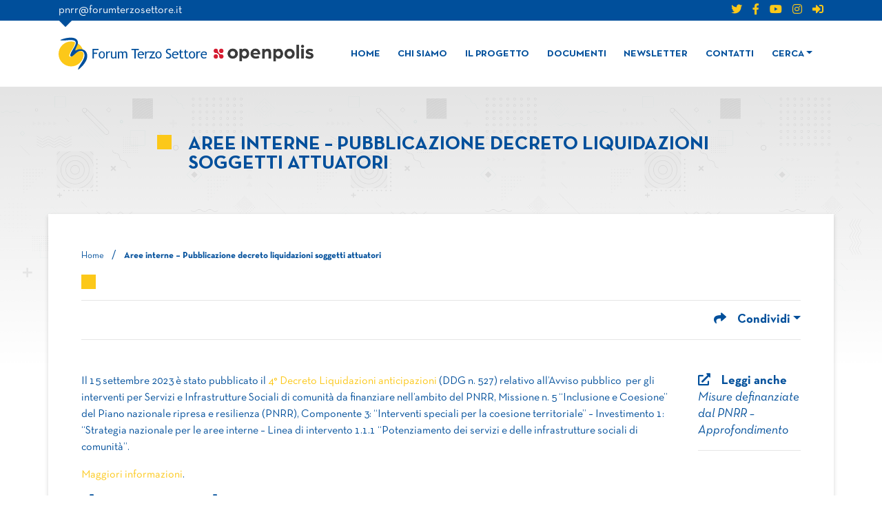

--- FILE ---
content_type: text/html; charset=UTF-8
request_url: https://pnrr.forumterzosettore.it/aree-interne-pubblicazione-decreto-liquidazioni-soggetti-attuatori/
body_size: 8879
content:
<!DOCTYPE html>
<html lang="it-IT">

<head>
<title>Aree interne - Pubblicazione decreto liquidazioni soggetti attuatori - Forum Terzo Settore | Open PNRR</title>
<meta http-equiv="Content-Type" content="text/html; charset=UTF-8" />
<meta name="viewport" content="initial-scale=1.0, viewport-fit=cover" />
<link rel="shortcut icon" href="https://pnrr.forumterzosettore.it/wp-content/themes/fullstack-pnrr/images/favicon.png" type="image/x-icon">
<meta name="msapplication-TileColor" content="#000000">
<meta name="theme-color" content="#000000">
<meta name='robots' content='index, follow, max-image-preview:large, max-snippet:-1, max-video-preview:-1' />

	<!-- This site is optimized with the Yoast SEO plugin v20.2.1 - https://yoast.com/wordpress/plugins/seo/ -->
	<link rel="canonical" href="https://pnrr.forumterzosettore.it/aree-interne-pubblicazione-decreto-liquidazioni-soggetti-attuatori/" />
	<meta property="og:locale" content="it_IT" />
	<meta property="og:type" content="article" />
	<meta property="og:title" content="Aree interne - Pubblicazione decreto liquidazioni soggetti attuatori - Forum Terzo Settore | Open PNRR" />
	<meta property="og:description" content="Il 15 settembre 2023 è stato pubblicato il 4° Decreto Liquidazioni anticipazioni (DDG n. 527) relativo all’Avviso pubblico  per gli interventi per Servizi e Infrastrutture Sociali di comunità da finanziare nell’ambito del PNRR, Missione n. 5 “Inclusione e Coesione” del Piano nazionale ripresa e resilienza (PNRR), Componente 3: “Interventi speciali per la coesione territoriale” – [&hellip;]" />
	<meta property="og:url" content="https://pnrr.forumterzosettore.it/aree-interne-pubblicazione-decreto-liquidazioni-soggetti-attuatori/" />
	<meta property="og:site_name" content="Forum Terzo Settore | Open PNRR" />
	<meta property="article:publisher" content="https://www.facebook.com/Forum-Nazionale-Terzo-Settore-169711579745068/?ref=page_internal" />
	<meta property="article:published_time" content="2023-09-19T11:02:44+00:00" />
	<meta name="author" content="editor" />
	<meta name="twitter:card" content="summary_large_image" />
	<meta name="twitter:creator" content="@forumterzosett" />
	<meta name="twitter:site" content="@forumterzosett" />
	<meta name="twitter:label1" content="Scritto da" />
	<meta name="twitter:data1" content="editor" />
	<meta name="twitter:label2" content="Tempo di lettura stimato" />
	<meta name="twitter:data2" content="1 minuto" />
	<script type="application/ld+json" class="yoast-schema-graph">{"@context":"https://schema.org","@graph":[{"@type":"Article","@id":"https://pnrr.forumterzosettore.it/aree-interne-pubblicazione-decreto-liquidazioni-soggetti-attuatori/#article","isPartOf":{"@id":"https://pnrr.forumterzosettore.it/aree-interne-pubblicazione-decreto-liquidazioni-soggetti-attuatori/"},"author":{"name":"editor","@id":"https://pnrr.forumterzosettore.it/#/schema/person/661bd1318dc49a23d1dfee8600bc1e45"},"headline":"Aree interne &#8211; Pubblicazione decreto liquidazioni soggetti attuatori","datePublished":"2023-09-19T11:02:44+00:00","dateModified":"2023-09-19T11:02:44+00:00","mainEntityOfPage":{"@id":"https://pnrr.forumterzosettore.it/aree-interne-pubblicazione-decreto-liquidazioni-soggetti-attuatori/"},"wordCount":78,"publisher":{"@id":"https://pnrr.forumterzosettore.it/#organization"},"articleSection":["News"],"inLanguage":"it-IT"},{"@type":"WebPage","@id":"https://pnrr.forumterzosettore.it/aree-interne-pubblicazione-decreto-liquidazioni-soggetti-attuatori/","url":"https://pnrr.forumterzosettore.it/aree-interne-pubblicazione-decreto-liquidazioni-soggetti-attuatori/","name":"Aree interne - Pubblicazione decreto liquidazioni soggetti attuatori - Forum Terzo Settore | Open PNRR","isPartOf":{"@id":"https://pnrr.forumterzosettore.it/#website"},"datePublished":"2023-09-19T11:02:44+00:00","dateModified":"2023-09-19T11:02:44+00:00","breadcrumb":{"@id":"https://pnrr.forumterzosettore.it/aree-interne-pubblicazione-decreto-liquidazioni-soggetti-attuatori/#breadcrumb"},"inLanguage":"it-IT","potentialAction":[{"@type":"ReadAction","target":["https://pnrr.forumterzosettore.it/aree-interne-pubblicazione-decreto-liquidazioni-soggetti-attuatori/"]}]},{"@type":"BreadcrumbList","@id":"https://pnrr.forumterzosettore.it/aree-interne-pubblicazione-decreto-liquidazioni-soggetti-attuatori/#breadcrumb","itemListElement":[{"@type":"ListItem","position":1,"name":"Home","item":"https://pnrr.forumterzosettore.it/"},{"@type":"ListItem","position":2,"name":"Aree interne &#8211; Pubblicazione decreto liquidazioni soggetti attuatori"}]},{"@type":"WebSite","@id":"https://pnrr.forumterzosettore.it/#website","url":"https://pnrr.forumterzosettore.it/","name":"Forum Terzo Settore | Open PNRR","description":"","publisher":{"@id":"https://pnrr.forumterzosettore.it/#organization"},"potentialAction":[{"@type":"SearchAction","target":{"@type":"EntryPoint","urlTemplate":"https://pnrr.forumterzosettore.it/?s={search_term_string}"},"query-input":"required name=search_term_string"}],"inLanguage":"it-IT"},{"@type":"Organization","@id":"https://pnrr.forumterzosettore.it/#organization","name":"Forum Terzo Settore","url":"https://pnrr.forumterzosettore.it/","logo":{"@type":"ImageObject","inLanguage":"it-IT","@id":"https://pnrr.forumterzosettore.it/#/schema/logo/image/","url":"https://pnrr.fullstackagency.it/wp-content/uploads/2022/12/logo.jpg","contentUrl":"https://pnrr.fullstackagency.it/wp-content/uploads/2022/12/logo.jpg","width":228,"height":51,"caption":"Forum Terzo Settore"},"image":{"@id":"https://pnrr.forumterzosettore.it/#/schema/logo/image/"},"sameAs":["https://www.facebook.com/Forum-Nazionale-Terzo-Settore-169711579745068/?ref=page_internal","https://twitter.com/forumterzosett","https://www.youtube.com/user/forumterzosettore","https://www.instagram.com/forumterzosettore/"]},{"@type":"Person","@id":"https://pnrr.forumterzosettore.it/#/schema/person/661bd1318dc49a23d1dfee8600bc1e45","name":"editor","image":{"@type":"ImageObject","inLanguage":"it-IT","@id":"https://pnrr.forumterzosettore.it/#/schema/person/image/","url":"https://secure.gravatar.com/avatar/155cc5c3ce0ffacce19b52235a7cbc40?s=96&d=mm&r=g","contentUrl":"https://secure.gravatar.com/avatar/155cc5c3ce0ffacce19b52235a7cbc40?s=96&d=mm&r=g","caption":"editor"},"url":"https://pnrr.forumterzosettore.it/author/editor/"}]}</script>
	<!-- / Yoast SEO plugin. -->


<link rel='dns-prefetch' href='//cdnjs.cloudflare.com' />
<script type="text/javascript">
window._wpemojiSettings = {"baseUrl":"https:\/\/s.w.org\/images\/core\/emoji\/14.0.0\/72x72\/","ext":".png","svgUrl":"https:\/\/s.w.org\/images\/core\/emoji\/14.0.0\/svg\/","svgExt":".svg","source":{"concatemoji":"https:\/\/pnrr.forumterzosettore.it\/wp-includes\/js\/wp-emoji-release.min.js?ver=6.1.9"}};
/*! This file is auto-generated */
!function(e,a,t){var n,r,o,i=a.createElement("canvas"),p=i.getContext&&i.getContext("2d");function s(e,t){var a=String.fromCharCode,e=(p.clearRect(0,0,i.width,i.height),p.fillText(a.apply(this,e),0,0),i.toDataURL());return p.clearRect(0,0,i.width,i.height),p.fillText(a.apply(this,t),0,0),e===i.toDataURL()}function c(e){var t=a.createElement("script");t.src=e,t.defer=t.type="text/javascript",a.getElementsByTagName("head")[0].appendChild(t)}for(o=Array("flag","emoji"),t.supports={everything:!0,everythingExceptFlag:!0},r=0;r<o.length;r++)t.supports[o[r]]=function(e){if(p&&p.fillText)switch(p.textBaseline="top",p.font="600 32px Arial",e){case"flag":return s([127987,65039,8205,9895,65039],[127987,65039,8203,9895,65039])?!1:!s([55356,56826,55356,56819],[55356,56826,8203,55356,56819])&&!s([55356,57332,56128,56423,56128,56418,56128,56421,56128,56430,56128,56423,56128,56447],[55356,57332,8203,56128,56423,8203,56128,56418,8203,56128,56421,8203,56128,56430,8203,56128,56423,8203,56128,56447]);case"emoji":return!s([129777,127995,8205,129778,127999],[129777,127995,8203,129778,127999])}return!1}(o[r]),t.supports.everything=t.supports.everything&&t.supports[o[r]],"flag"!==o[r]&&(t.supports.everythingExceptFlag=t.supports.everythingExceptFlag&&t.supports[o[r]]);t.supports.everythingExceptFlag=t.supports.everythingExceptFlag&&!t.supports.flag,t.DOMReady=!1,t.readyCallback=function(){t.DOMReady=!0},t.supports.everything||(n=function(){t.readyCallback()},a.addEventListener?(a.addEventListener("DOMContentLoaded",n,!1),e.addEventListener("load",n,!1)):(e.attachEvent("onload",n),a.attachEvent("onreadystatechange",function(){"complete"===a.readyState&&t.readyCallback()})),(e=t.source||{}).concatemoji?c(e.concatemoji):e.wpemoji&&e.twemoji&&(c(e.twemoji),c(e.wpemoji)))}(window,document,window._wpemojiSettings);
</script>
<style type="text/css">
img.wp-smiley,
img.emoji {
	display: inline !important;
	border: none !important;
	box-shadow: none !important;
	height: 1em !important;
	width: 1em !important;
	margin: 0 0.07em !important;
	vertical-align: -0.1em !important;
	background: none !important;
	padding: 0 !important;
}
</style>
	<link rel='stylesheet' id='wp-block-library-css' href='https://pnrr.forumterzosettore.it/wp-includes/css/dist/block-library/style.min.css?ver=6.1.9' type='text/css' media='all' />
<link rel='stylesheet' id='classic-theme-styles-css' href='https://pnrr.forumterzosettore.it/wp-includes/css/classic-themes.min.css?ver=1' type='text/css' media='all' />
<style id='global-styles-inline-css' type='text/css'>
body{--wp--preset--color--black: #000000;--wp--preset--color--cyan-bluish-gray: #abb8c3;--wp--preset--color--white: #ffffff;--wp--preset--color--pale-pink: #f78da7;--wp--preset--color--vivid-red: #cf2e2e;--wp--preset--color--luminous-vivid-orange: #ff6900;--wp--preset--color--luminous-vivid-amber: #fcb900;--wp--preset--color--light-green-cyan: #7bdcb5;--wp--preset--color--vivid-green-cyan: #00d084;--wp--preset--color--pale-cyan-blue: #8ed1fc;--wp--preset--color--vivid-cyan-blue: #0693e3;--wp--preset--color--vivid-purple: #9b51e0;--wp--preset--gradient--vivid-cyan-blue-to-vivid-purple: linear-gradient(135deg,rgba(6,147,227,1) 0%,rgb(155,81,224) 100%);--wp--preset--gradient--light-green-cyan-to-vivid-green-cyan: linear-gradient(135deg,rgb(122,220,180) 0%,rgb(0,208,130) 100%);--wp--preset--gradient--luminous-vivid-amber-to-luminous-vivid-orange: linear-gradient(135deg,rgba(252,185,0,1) 0%,rgba(255,105,0,1) 100%);--wp--preset--gradient--luminous-vivid-orange-to-vivid-red: linear-gradient(135deg,rgba(255,105,0,1) 0%,rgb(207,46,46) 100%);--wp--preset--gradient--very-light-gray-to-cyan-bluish-gray: linear-gradient(135deg,rgb(238,238,238) 0%,rgb(169,184,195) 100%);--wp--preset--gradient--cool-to-warm-spectrum: linear-gradient(135deg,rgb(74,234,220) 0%,rgb(151,120,209) 20%,rgb(207,42,186) 40%,rgb(238,44,130) 60%,rgb(251,105,98) 80%,rgb(254,248,76) 100%);--wp--preset--gradient--blush-light-purple: linear-gradient(135deg,rgb(255,206,236) 0%,rgb(152,150,240) 100%);--wp--preset--gradient--blush-bordeaux: linear-gradient(135deg,rgb(254,205,165) 0%,rgb(254,45,45) 50%,rgb(107,0,62) 100%);--wp--preset--gradient--luminous-dusk: linear-gradient(135deg,rgb(255,203,112) 0%,rgb(199,81,192) 50%,rgb(65,88,208) 100%);--wp--preset--gradient--pale-ocean: linear-gradient(135deg,rgb(255,245,203) 0%,rgb(182,227,212) 50%,rgb(51,167,181) 100%);--wp--preset--gradient--electric-grass: linear-gradient(135deg,rgb(202,248,128) 0%,rgb(113,206,126) 100%);--wp--preset--gradient--midnight: linear-gradient(135deg,rgb(2,3,129) 0%,rgb(40,116,252) 100%);--wp--preset--duotone--dark-grayscale: url('#wp-duotone-dark-grayscale');--wp--preset--duotone--grayscale: url('#wp-duotone-grayscale');--wp--preset--duotone--purple-yellow: url('#wp-duotone-purple-yellow');--wp--preset--duotone--blue-red: url('#wp-duotone-blue-red');--wp--preset--duotone--midnight: url('#wp-duotone-midnight');--wp--preset--duotone--magenta-yellow: url('#wp-duotone-magenta-yellow');--wp--preset--duotone--purple-green: url('#wp-duotone-purple-green');--wp--preset--duotone--blue-orange: url('#wp-duotone-blue-orange');--wp--preset--font-size--small: 13px;--wp--preset--font-size--medium: 20px;--wp--preset--font-size--large: 36px;--wp--preset--font-size--x-large: 42px;--wp--preset--spacing--20: 0.44rem;--wp--preset--spacing--30: 0.67rem;--wp--preset--spacing--40: 1rem;--wp--preset--spacing--50: 1.5rem;--wp--preset--spacing--60: 2.25rem;--wp--preset--spacing--70: 3.38rem;--wp--preset--spacing--80: 5.06rem;}:where(.is-layout-flex){gap: 0.5em;}body .is-layout-flow > .alignleft{float: left;margin-inline-start: 0;margin-inline-end: 2em;}body .is-layout-flow > .alignright{float: right;margin-inline-start: 2em;margin-inline-end: 0;}body .is-layout-flow > .aligncenter{margin-left: auto !important;margin-right: auto !important;}body .is-layout-constrained > .alignleft{float: left;margin-inline-start: 0;margin-inline-end: 2em;}body .is-layout-constrained > .alignright{float: right;margin-inline-start: 2em;margin-inline-end: 0;}body .is-layout-constrained > .aligncenter{margin-left: auto !important;margin-right: auto !important;}body .is-layout-constrained > :where(:not(.alignleft):not(.alignright):not(.alignfull)){max-width: var(--wp--style--global--content-size);margin-left: auto !important;margin-right: auto !important;}body .is-layout-constrained > .alignwide{max-width: var(--wp--style--global--wide-size);}body .is-layout-flex{display: flex;}body .is-layout-flex{flex-wrap: wrap;align-items: center;}body .is-layout-flex > *{margin: 0;}:where(.wp-block-columns.is-layout-flex){gap: 2em;}.has-black-color{color: var(--wp--preset--color--black) !important;}.has-cyan-bluish-gray-color{color: var(--wp--preset--color--cyan-bluish-gray) !important;}.has-white-color{color: var(--wp--preset--color--white) !important;}.has-pale-pink-color{color: var(--wp--preset--color--pale-pink) !important;}.has-vivid-red-color{color: var(--wp--preset--color--vivid-red) !important;}.has-luminous-vivid-orange-color{color: var(--wp--preset--color--luminous-vivid-orange) !important;}.has-luminous-vivid-amber-color{color: var(--wp--preset--color--luminous-vivid-amber) !important;}.has-light-green-cyan-color{color: var(--wp--preset--color--light-green-cyan) !important;}.has-vivid-green-cyan-color{color: var(--wp--preset--color--vivid-green-cyan) !important;}.has-pale-cyan-blue-color{color: var(--wp--preset--color--pale-cyan-blue) !important;}.has-vivid-cyan-blue-color{color: var(--wp--preset--color--vivid-cyan-blue) !important;}.has-vivid-purple-color{color: var(--wp--preset--color--vivid-purple) !important;}.has-black-background-color{background-color: var(--wp--preset--color--black) !important;}.has-cyan-bluish-gray-background-color{background-color: var(--wp--preset--color--cyan-bluish-gray) !important;}.has-white-background-color{background-color: var(--wp--preset--color--white) !important;}.has-pale-pink-background-color{background-color: var(--wp--preset--color--pale-pink) !important;}.has-vivid-red-background-color{background-color: var(--wp--preset--color--vivid-red) !important;}.has-luminous-vivid-orange-background-color{background-color: var(--wp--preset--color--luminous-vivid-orange) !important;}.has-luminous-vivid-amber-background-color{background-color: var(--wp--preset--color--luminous-vivid-amber) !important;}.has-light-green-cyan-background-color{background-color: var(--wp--preset--color--light-green-cyan) !important;}.has-vivid-green-cyan-background-color{background-color: var(--wp--preset--color--vivid-green-cyan) !important;}.has-pale-cyan-blue-background-color{background-color: var(--wp--preset--color--pale-cyan-blue) !important;}.has-vivid-cyan-blue-background-color{background-color: var(--wp--preset--color--vivid-cyan-blue) !important;}.has-vivid-purple-background-color{background-color: var(--wp--preset--color--vivid-purple) !important;}.has-black-border-color{border-color: var(--wp--preset--color--black) !important;}.has-cyan-bluish-gray-border-color{border-color: var(--wp--preset--color--cyan-bluish-gray) !important;}.has-white-border-color{border-color: var(--wp--preset--color--white) !important;}.has-pale-pink-border-color{border-color: var(--wp--preset--color--pale-pink) !important;}.has-vivid-red-border-color{border-color: var(--wp--preset--color--vivid-red) !important;}.has-luminous-vivid-orange-border-color{border-color: var(--wp--preset--color--luminous-vivid-orange) !important;}.has-luminous-vivid-amber-border-color{border-color: var(--wp--preset--color--luminous-vivid-amber) !important;}.has-light-green-cyan-border-color{border-color: var(--wp--preset--color--light-green-cyan) !important;}.has-vivid-green-cyan-border-color{border-color: var(--wp--preset--color--vivid-green-cyan) !important;}.has-pale-cyan-blue-border-color{border-color: var(--wp--preset--color--pale-cyan-blue) !important;}.has-vivid-cyan-blue-border-color{border-color: var(--wp--preset--color--vivid-cyan-blue) !important;}.has-vivid-purple-border-color{border-color: var(--wp--preset--color--vivid-purple) !important;}.has-vivid-cyan-blue-to-vivid-purple-gradient-background{background: var(--wp--preset--gradient--vivid-cyan-blue-to-vivid-purple) !important;}.has-light-green-cyan-to-vivid-green-cyan-gradient-background{background: var(--wp--preset--gradient--light-green-cyan-to-vivid-green-cyan) !important;}.has-luminous-vivid-amber-to-luminous-vivid-orange-gradient-background{background: var(--wp--preset--gradient--luminous-vivid-amber-to-luminous-vivid-orange) !important;}.has-luminous-vivid-orange-to-vivid-red-gradient-background{background: var(--wp--preset--gradient--luminous-vivid-orange-to-vivid-red) !important;}.has-very-light-gray-to-cyan-bluish-gray-gradient-background{background: var(--wp--preset--gradient--very-light-gray-to-cyan-bluish-gray) !important;}.has-cool-to-warm-spectrum-gradient-background{background: var(--wp--preset--gradient--cool-to-warm-spectrum) !important;}.has-blush-light-purple-gradient-background{background: var(--wp--preset--gradient--blush-light-purple) !important;}.has-blush-bordeaux-gradient-background{background: var(--wp--preset--gradient--blush-bordeaux) !important;}.has-luminous-dusk-gradient-background{background: var(--wp--preset--gradient--luminous-dusk) !important;}.has-pale-ocean-gradient-background{background: var(--wp--preset--gradient--pale-ocean) !important;}.has-electric-grass-gradient-background{background: var(--wp--preset--gradient--electric-grass) !important;}.has-midnight-gradient-background{background: var(--wp--preset--gradient--midnight) !important;}.has-small-font-size{font-size: var(--wp--preset--font-size--small) !important;}.has-medium-font-size{font-size: var(--wp--preset--font-size--medium) !important;}.has-large-font-size{font-size: var(--wp--preset--font-size--large) !important;}.has-x-large-font-size{font-size: var(--wp--preset--font-size--x-large) !important;}
.wp-block-navigation a:where(:not(.wp-element-button)){color: inherit;}
:where(.wp-block-columns.is-layout-flex){gap: 2em;}
.wp-block-pullquote{font-size: 1.5em;line-height: 1.6;}
</style>
<link rel='stylesheet' id='contact-form-7-css' href='https://pnrr.forumterzosettore.it/wp-content/plugins/contact-form-7/includes/css/styles.css?ver=5.7.4' type='text/css' media='all' />
<link rel='stylesheet' id='mailup-css' href='https://pnrr.forumterzosettore.it/wp-content/plugins/mailup-email-and-newsletter-subscription-form/public/css/mailup-public.css?ver=1.2.0' type='text/css' media='all' />
<link rel='stylesheet' id='default-css' href='https://pnrr.forumterzosettore.it/wp-content/themes/fullstack-pnrr/style.css?ver=ede83b7d8038479' type='text/css' media='all' />
<link rel='stylesheet' id='bootstrap-css' href='https://pnrr.forumterzosettore.it/wp-content/themes/fullstack-pnrr/lib/packs/bootstrap.css?ver=4.5.0' type='text/css' media='all' />
<link rel='stylesheet' id='fontawesome-css' href='//cdnjs.cloudflare.com/ajax/libs/font-awesome/5.13.0/css/all.min.css?ver=5.13.0' type='text/css' media='all' />
<link rel='stylesheet' id='animatecss-css' href='//cdnjs.cloudflare.com/ajax/libs/animate.css/4.1.1/animate.min.css?ver=3.7.2' type='text/css' media='all' />
<link rel='stylesheet' id='aos-css' href='//cdnjs.cloudflare.com/ajax/libs/aos/2.3.4/aos.css?ver=2.3.4' type='text/css' media='all' />
<script src='https://pnrr.forumterzosettore.it/wp-includes/js/jquery/jquery.min.js?ver=3.6.1' id='jquery-core-js'></script>
<script src='https://pnrr.forumterzosettore.it/wp-includes/js/jquery/jquery-migrate.min.js?ver=3.3.2' id='jquery-migrate-js'></script>
<script type='text/javascript' id='ajax-login-script-js-extra'>
/* <![CDATA[ */
var ajax_login_object = {"ajaxurl":"https:\/\/pnrr.forumterzosettore.it\/wp-admin\/admin-ajax.php","redirecturl":"https:\/\/pnrr.forumterzosettore.it","loadingmessage":"Sending user info, please wait..."};
/* ]]> */
</script>
<script src='https://pnrr.forumterzosettore.it/wp-content/themes/fullstack-pnrr/js/ajax-login-script.js?ver=6.1.9' id='ajax-login-script-js'></script>
<script src='https://pnrr.forumterzosettore.it/wp-content/plugins/mailup-email-and-newsletter-subscription-form/admin/js/jquery.validate.min.js?ver=1.19.3' id='mailup_validate-js'></script>
<script src='https://pnrr.forumterzosettore.it/wp-content/plugins/mailup-email-and-newsletter-subscription-form/admin/js/localization/messages_it.js?ver=1.19.3' id='mailup_validate_loc_it-js'></script>
<script type='text/javascript' id='mailup-js-extra'>
/* <![CDATA[ */
var mailup_params = {"ajax_url":"https:\/\/pnrr.forumterzosettore.it\/wp-admin\/admin-ajax.php","ajaxNonce":"f05c2ed580"};
/* ]]> */
</script>
<script src='https://pnrr.forumterzosettore.it/wp-content/plugins/mailup-email-and-newsletter-subscription-form/public/js/mailup-public.js?ver=1.2.0' id='mailup-js'></script>
<link rel="https://api.w.org/" href="https://pnrr.forumterzosettore.it/wp-json/" /><link rel="alternate" type="application/json" href="https://pnrr.forumterzosettore.it/wp-json/wp/v2/posts/11899" /><link rel="EditURI" type="application/rsd+xml" title="RSD" href="https://pnrr.forumterzosettore.it/xmlrpc.php?rsd" />
<link rel="wlwmanifest" type="application/wlwmanifest+xml" href="https://pnrr.forumterzosettore.it/wp-includes/wlwmanifest.xml" />
<meta name="generator" content="WordPress 6.1.9" />
<link rel='shortlink' href='https://pnrr.forumterzosettore.it/?p=11899' />
<link rel="alternate" type="application/json+oembed" href="https://pnrr.forumterzosettore.it/wp-json/oembed/1.0/embed?url=https%3A%2F%2Fpnrr.forumterzosettore.it%2Faree-interne-pubblicazione-decreto-liquidazioni-soggetti-attuatori%2F" />
<link rel="alternate" type="text/xml+oembed" href="https://pnrr.forumterzosettore.it/wp-json/oembed/1.0/embed?url=https%3A%2F%2Fpnrr.forumterzosettore.it%2Faree-interne-pubblicazione-decreto-liquidazioni-soggetti-attuatori%2F&#038;format=xml" />
</head>
<!-- Google tag (gtag.js) -->
<script async src="https://www.googletagmanager.com/gtag/js?id=G-SYXQYQFBVX"></script>
<script>
  window.dataLayer = window.dataLayer || [];
  function gtag(){window.dataLayer.push(arguments);}
  gtag('js', new Date());

  gtag('config', 'G-SYXQYQFBVX');
</script>
<script>
    const uri_images = 'https://pnrr.forumterzosettore.it/wp-content/themes/fullstack-pnrr/images';
</script>
<body class="post-template-default single single-post postid-11899 single-format-standard dev" data-quarter="1" data-year="2026">

<div class="wrapper">
    <!-- header.pug start-->
    <header class="header" id="header">

        <div class="header__content px-3">
            <div class="container d-flex h-100">
                <div class="header__title"><a class="header__label" href="mailto:pnrr@forumterzosettore.it">pnrr@forumterzosettore.it</a></div>
                <div class="header__social">
                                        <div class="social-nav social-nav--ctrl d-none d-lg-flex w-100">
                        <ul class="social-nav__menu">
                                                    <li class="social-nav__item"><a href="https://twitter.com/forumterzosett" target="_blank" alt="Twitter"><i class="fab fa-twitter"></i></a></li>
                                                    <li class="social-nav__item"><a href="https://www.facebook.com/Forum-Nazionale-Terzo-Settore-169711579745068/?ref=page_internal" target="_blank" alt="Facebook"><i class="fab fa-facebook-f"></i></a></li>
                                                    <li class="social-nav__item"><a href="https://www.youtube.com/user/forumterzosettore" target="_blank" alt="Youtube"><i class="fab fa-youtube"></i></a></li>
                                                    <li class="social-nav__item"><a href="https://www.instagram.com/forumterzosettore/" target="_blank" alt="Instagram"><i class="fab fa-instagram"></i></a></li>
                                                                                <li class="social-nav__item"><a class="login_button" id="show_login" href="" alt="Login"><i class="fas fa-sign-in-alt"></i></a></li>
                                                      <form id="login" action="login" method="post">
                                <div class="row">
                                    <header class="section__header pb-0">
                                        <div class="section__header-dot"></div>
                                        <h2 class="tx-title mb-5">Login</h2>
                                    </header>
                                    <p class="status"></p>
                                </div>
                                <div class="row">
                                    <div class="col-lg-6">
                                        <div class="form-group">
                                            <label for="username">Username</label>
                                            <input id="username" type="text" name="username" class="form-control">
                                        </div>
                                    </div>
                                    <div class="col-lg-6">
                                        <div class="form-group">
                                            <label for="password">Password</label>
                                            <input id="password" type="password" name="password" class="form-control">
                                        </div>
                                    </div>
                                </div>
                                <div class="row">
                                    <div class="col-lg-12">
                                        <div class="form-group">
                                            <a class="lost" href="https://pnrr.forumterzosettore.it/wp-login.php?action=lostpassword">Lost your password?</a>
                                        </div>
                                    </div>
                                </div>
                                <div class="row">
                                    <div class="col-lg-12">
                                        <div class="form-group">
                                            <input class="submit_button btn btn-primary" type="submit" value="Login" name="submit">
                                        </div>
                                    </div>
                                </div>
                                <a class="close" href="">(close)</a>
                              <input type="hidden" id="security" name="security" value="68af85f572" /><input type="hidden" name="_wp_http_referer" value="/aree-interne-pubblicazione-decreto-liquidazioni-soggetti-attuatori/" />                            </form>
                        </ul>
                    </div>
                                    </div>

            </div>
        </div>
        <div class="container">
            <div class="header__main">
                <!--<a class="header__logo" href=""><img src="" alt=""></a>-->
                <div class="header__logo">
                    <a class="header__logo" href="https://www.forumterzosettore.it/" target="_blank"><img src="https://pnrr.forumterzosettore.it/wp-content/themes/fullstack-pnrr/images/logo-forum.svg" alt="Forum Terzo Settore" style="max-width:100%;"></a>
                    <a class="header__logo" href="https://www.openpolis.it/" target="_blank"><img src="https://pnrr.forumterzosettore.it/wp-content/themes/fullstack-pnrr/images/openpolis.png" alt="Openpolis" style="width:200px;max-width:100%;height:auto;padding-left:10px;"></a>
                </div>
                <div class="header__nav">
                    <nav class="main-nav collapse" id="navbar">
                        <ul id="header-menu" class="main-nav__menu"><li class='main-nav__item menu-item menu-item-type-post_type menu-item-object-page menu-item-home'><a href="https://pnrr.forumterzosettore.it/">Home</a></li>
<li class='main-nav__item menu-item menu-item-type-post_type menu-item-object-page'><a href="https://pnrr.forumterzosettore.it/chi-siamo/">Chi siamo</a></li>
<li class='main-nav__item menu-item menu-item-type-post_type menu-item-object-page'><a href="https://pnrr.forumterzosettore.it/il-progetto/">Il progetto</a></li>
<li class='main-nav__item menu-item menu-item-type-post_type menu-item-object-page'><a href="https://pnrr.forumterzosettore.it/documenti/">Documenti</a></li>
<li class='main-nav__item menu-item menu-item-type-post_type menu-item-object-page'><a href="https://pnrr.forumterzosettore.it/newsletter/">Newsletter</a></li>
<li class='main-nav__item menu-item menu-item-type-post_type menu-item-object-page'><a href="https://pnrr.forumterzosettore.it/contatti/">Contatti</a></li>
<li class='main-nav__item dropdown dropdown-search menu-item menu-item-type-custom menu-item-object-custom'><a class="dropdown-toggle cl-primary" href="#" data-toggle="dropdown" aria-expandend="false">Cerca</a><ul class="dropdown-menu dropdown-menu-right"><li class="main-nav__item p-3"><form action="/" role="search" method="get" ><div class="input-group"><input class="form-control" name="s" type="text" placeholder="Parola Chiave" value=""><button class="btn btn-primary h-auto">Cerca</button></div></form></li></ul></li>
</ul>                        <div class="main-nav__item py-3 justify-content-center bg-primary d-lg-none">
                                                            <div class="social-nav">
                                    <ul class="social-nav__menu">
                                                                                <li class="social-nav__item"><a class="cl-light" href="https://twitter.com/forumterzosett" alt="Twitter" target="_blank"><i class="fab fa-twitter-f fa-1x"></i></a></li>
                                                                                <li class="social-nav__item"><a class="cl-light" href="https://www.facebook.com/Forum-Nazionale-Terzo-Settore-169711579745068/?ref=page_internal" alt="Facebook" target="_blank"><i class="fab fa-facebook-f-f fa-1x"></i></a></li>
                                                                                <li class="social-nav__item"><a class="cl-light" href="https://www.youtube.com/user/forumterzosettore" alt="Youtube" target="_blank"><i class="fab fa-youtube-f fa-1x"></i></a></li>
                                                                                <li class="social-nav__item"><a class="cl-light" href="https://www.instagram.com/forumterzosettore/" alt="Instagram" target="_blank"><i class="fab fa-instagram-f fa-1x"></i></a></li>
                                                                        </ul>
                                </div>
                                                    </div>
                    </nav>
                </div>
                <div class="header__extranav d-lg-none">
                    <button class="navbar-toggler hamburger hamburger--spring d-lg-none" type="button" data-toggle="collapse" data-target="#navbar">
                        <div class="hamburger-box">
                            <div class="hamburger-inner"></div>
                        </div>
                    </button>
                </div>
            </div>
        </div>
    </header>

    <div class="main"> <!-- main body -->





            <section class="section--hero">
            <div class="container">
                <div class="row justify-content-center">
                    <div class="col-lg-10 col-xl-9 d-flex flex-column">
                        <header class="section__header justify-content-center">
                            <div class="section__header-dot"></div>
                            <h1 class="tx-title text-uppercase">Aree interne &#8211; Pubblicazione decreto liquidazioni soggetti attuatori</h1>
                        </header>
                                            </div>
                </div>
            </div>
        </section>
        <section class="section--post section--shaded">
            <div class="post container section--shaded__body py-5 p-md-5">
                <div class="row">
                                        <div class="col-12">
                        <div class="row">
                            <div class="col-12">
                                <nav aria-label="breadcrumb">
                                  <p id="breadcrumbs"><span><span><a href="https://pnrr.forumterzosettore.it/">Home</a></span> / <span class="breadcrumb_last" aria-current="page"><strong>Aree interne &#8211; Pubblicazione decreto liquidazioni soggetti attuatori</strong></span></span></p>                                </nav>
                            </div>
                            <div class="col-12">
                                <header class="section__header pb-0">
                                    <div class="section__header-dot"></div>
                                                                  </header>
                                <hr>
                            </div>
                                                            <div class="col d-flex align-items-center justify-content-between ml-5">
                                    <h6 class="mb-0"></h6>
                                    <div class="dropwdown"><a class="h6 dropdown-toggle" href="#" data-toggle="dropdown" aria-expanded="false"><i class="fa fa-share cl-primary mr-3"></i>Condividi</a>
                                        <ul class="dropdown-menu">
                                            <li><a class="dropdown-item cl-primary" href="#"><i class="fab fa-facebook-f mr-3"></i> Facebook</a></li>
                                            <li><a class="dropdown-item cl-primary" href="#"><i class="fab fa-twitter mr-3"></i> Twitter</a></li>
                                            <li><a class="dropdown-item cl-primary" href="#"><i class="fab fa-linkedin-in mr-3"></i> Linkedin</a></li>
                                        </ul>
                                    </div>
                                </div>
                                <div class="col-12">
                                    <hr class="mb-5">
                                </div>
                                                    </div>
                    </div>
                    <div class="col-lg-10">
                      <p>Il 15 settembre 2023 è stato pubblicato il <a href="https://www.agenziacoesione.gov.it/wp-content/uploads/2023/09/Decreto_527_2023_pubblicazione.pdf">4° Decreto Liquidazioni anticipazioni</a> (DDG n. 527) relativo all’Avviso pubblico  per gli interventi per Servizi e Infrastrutture Sociali di comunità da finanziare nell’ambito del PNRR, Missione n. 5 “Inclusione e Coesione” del Piano nazionale ripresa e resilienza (PNRR), Componente 3: “Interventi speciali per la coesione territoriale” – Investimento 1: “Strategia nazionale per le aree interne – Linea di intervento 1.1.1 “Potenziamento dei servizi e delle infrastrutture sociali di comunità”.</p>
<p><a href="https://www.agenziacoesione.gov.it/bandi-agenzia/avviso-pubblico-per-la-presentazione-di-proposte-di-intervento-per-servizi-e-infrastrutture-sociali-di-comunita-da-finanziare-nellambito-del-pnrr/">Maggiori informazioni</a>.</p>
                    </div>
                                            <div class="col-lg-2">
                            <a class="h6" href="https://pnrr.forumterzosettore.it/misure-definanziate-dal-pnrr-approfondimento/"><i class="fas fa-external-link-alt cl-primary mr-3"></i>Leggi anche<br><i class="tx-regular">Misure definanziate dal PNRR &#8211; Approfondimento</i></a>
                            <hr>
                        </div>
                                                <div class="col-lg-2">
                            <a class="h6" href="https://pnrr.forumterzosettore.it/comunita-energetiche-pubblicazione-del-decreto-istitutivo/"><i class="fas fa-external-link-alt cl-primary mr-3"></i>Leggi anche<br><i class="tx-regular">Comunità energetiche &#8211; Pubblicazione del decreto istitutivo</i></a>
                            <hr>
                        </div>
                                                <div class="col-lg-2">
                            <a class="h6" href="https://pnrr.forumterzosettore.it/istruzione-spese-sostenute/"><i class="fas fa-external-link-alt cl-primary mr-3"></i>Leggi anche<br><i class="tx-regular">Istruzione &#8211; Spese sostenute</i></a>
                            <hr>
                        </div>
                                                            </div>
            </div>
        </section>
    

        </div> <!-- main body -->
        <footer class="footer" id="footer">
            <div class="container">
                <div class="row border-bottom">
                    <div class="col-12 px-lg-0">
                        <div class="footer-nav">
                              <ul id="footer-menu" class="footer-nav__menu"><li class='main-nav__item menu-item menu-item-type-post_type menu-item-object-page menu-item-home'><a href="https://pnrr.forumterzosettore.it/">Home</a></li>
<li class='main-nav__item menu-item menu-item-type-post_type menu-item-object-page'><a href="https://pnrr.forumterzosettore.it/chi-siamo/">Chi siamo</a></li>
<li class='main-nav__item menu-item menu-item-type-post_type menu-item-object-page'><a href="https://pnrr.forumterzosettore.it/il-progetto/">Il progetto</a></li>
<li class='main-nav__item menu-item menu-item-type-post_type menu-item-object-page'><a href="https://pnrr.forumterzosettore.it/documenti/">Documenti</a></li>
<li class='main-nav__item menu-item menu-item-type-post_type menu-item-object-page'><a href="https://pnrr.forumterzosettore.it/newsletter/">Newsletter</a></li>
<li class='main-nav__item menu-item menu-item-type-post_type menu-item-object-page'><a href="https://pnrr.forumterzosettore.it/contatti/">Contatti</a></li>
<li class='main-nav__item dropdown dropdown-search menu-item menu-item-type-custom menu-item-object-custom'><a class="dropdown-toggle cl-primary" href="#" data-toggle="dropdown" aria-expandend="false">Cerca</a><ul class="dropdown-menu dropdown-menu-right"><li class="main-nav__item p-3"><form action="/" role="search" method="get" ><div class="input-group"><input class="form-control" name="s" type="text" placeholder="Parola Chiave" value=""><button class="btn btn-primary h-auto">Cerca</button></div></form></li></ul></li>
</ul>                        </div>
                    </div>
                </div>
                <div class="row py-3">
                    <div class="col-lg-6 footer-info footer-info--title">
                        <div class="row">
                            <div class="col-12 pt-3">
                                <div class="footer__logo">
                                    <a class="footer__logo" href="https://www.forumterzosettore.it/" target="_blank"><img src="https://pnrr.forumterzosettore.it/wp-content/themes/fullstack-pnrr/images/logo-footer-forum.svg" alt="Forum Terzo Settore"></a>
                                    <a class="footer__logo" href="https://openpolis.it/" target="_blank"><img src="https://pnrr.forumterzosettore.it/wp-content/themes/fullstack-pnrr/images/openpolis_white.png" alt="OpenPolis" style="padding-left:10px;"></a>
                                </div>
                            </div>
                            <div class="col-12 pt-3">
                                <div class="footer__tx">
                                                                    </div>
                            </div>
                        </div>
                    </div>
                    <div class="col-lg-6 footer-info">
                        <ul class="footer-privacy">
                            <li class="footer-privacy__item"><a href="https://pnrr.forumterzosettore.it/privacy-policy/" target="_blank">Privacy Policy</a></li>
                            <li class="footer-privacy__item"><a href="https://pnrr.forumterzosettore.it/cookie-policy/" target="_blank">Cookie Policy</a></li>
                        </ul>
                                                    <div class="social-nav social-nav--inverse">
                              <ul class="social-nav__menu">
                                                                    <li class="social-nav__item"><a href="https://twitter.com/forumterzosett" alt="Twitter" target="_blank"><i class="fab fa-twitter fa-2x"></i></a></li>
                                                                    <li class="social-nav__item"><a href="https://www.facebook.com/Forum-Nazionale-Terzo-Settore-169711579745068/?ref=page_internal" alt="Facebook" target="_blank"><i class="fab fa-facebook-f fa-2x"></i></a></li>
                                                                    <li class="social-nav__item"><a href="https://www.youtube.com/user/forumterzosettore" alt="Youtube" target="_blank"><i class="fab fa-youtube fa-2x"></i></a></li>
                                                                    <li class="social-nav__item"><a href="https://www.instagram.com/forumterzosettore/" alt="Instagram" target="_blank"><i class="fab fa-instagram fa-2x"></i></a></li>
                                                              </ul>
                          </div>
                                              </div>
                </div>
            </div>
        </footer>

        <!--<footer class="container-fluid padding-top-20" id="main-footer">
                            <div class="row">
                    <div class="col-12">
                        <div class="container">
                            <div class="row">    
                                                                    <div class="col-12 col-md-4">
                                        <h3></h3>
                                        <ul>
                                                                                            <li></li>
                                                                                    </ul>
                                    </div>                                                
                                                            </div>
                        </div>
                    </div>
                </div>
                        <div class="row">
                <div class="col-12">
                    <div class="container">
                        <div class="row">
                                                            <div class="col-md-8 col-12">
                                    <small></small>
                                </div>
                                <div class="col-md-4 col-12 privacyLink">                                    
                                    <small><p><a href=""></a></p></small>
                                </div>
                                                                <div class="col-12">
                                    <small></small>
                                </div>
                                                    </div>
                    </div>
                </div>
            </div>
        </footer>-->
        <script src='https://pnrr.forumterzosettore.it/wp-content/plugins/contact-form-7/includes/swv/js/index.js?ver=5.7.4' id='swv-js'></script>
<script type='text/javascript' id='contact-form-7-js-extra'>
/* <![CDATA[ */
var wpcf7 = {"api":{"root":"https:\/\/pnrr.forumterzosettore.it\/wp-json\/","namespace":"contact-form-7\/v1"}};
/* ]]> */
</script>
<script src='https://pnrr.forumterzosettore.it/wp-content/plugins/contact-form-7/includes/js/index.js?ver=5.7.4' id='contact-form-7-js'></script>
<script src='https://pnrr.forumterzosettore.it/wp-content/themes/fullstack-pnrr/lib/packs/jquery.min.js?ver=3.6.1' id='jquery-3.6.1-js'></script>
<script src='https://pnrr.forumterzosettore.it/wp-content/themes/fullstack-pnrr/lib/packs/popper.min.js?ver=2.11.6' id='popper-js-js'></script>
<script src='https://pnrr.forumterzosettore.it/wp-content/themes/fullstack-pnrr/lib/packs/bootstrap.min.js?ver=5.2.1' id='bootstrap-js'></script>
<script src='https://pnrr.forumterzosettore.it/wp-content/themes/fullstack-pnrr/lib/packs/xlsx.full.min.js?ver=0.15.1' id='xlsxjs-js'></script>
<script src='//cdnjs.cloudflare.com/ajax/libs/aos/2.3.4/aos.js?ver=2.3.4' id='aos-js'></script>
<script src='https://pnrr.forumterzosettore.it/wp-content/themes/fullstack-pnrr/js/utils.js?ver=ceb5f443157d8dc' id='default-utils-js'></script>
<script type='text/javascript' id='default-js-extra'>
/* <![CDATA[ */
var wpUrls = {"homeUrl":"https:\/\/pnrr.forumterzosettore.it","adminUrlAjax":"https:\/\/pnrr.forumterzosettore.it\/wp-admin\/admin-ajax.php","templateDirectoryUri":"https:\/\/pnrr.forumterzosettore.it\/wp-content\/themes\/fullstack-pnrr","templateDirectoryUriImages":"https:\/\/pnrr.forumterzosettore.it\/wp-content\/themes\/fullstack-pnrr\/images","_wpnonce":"cd720912d2"};
/* ]]> */
</script>
<script src='https://pnrr.forumterzosettore.it/wp-content/themes/fullstack-pnrr/js/scripts.js?ver=46d62bf54d86e7f' id='default-js'></script>
        </div> <!-- Close wrapper -->
    </body>
</html>

--- FILE ---
content_type: image/svg+xml
request_url: https://pnrr.forumterzosettore.it/wp-content/themes/fullstack-pnrr/images/logo-forum.svg
body_size: 6665
content:
<?xml version="1.0" encoding="utf-8"?>
<!-- Generator: Adobe Illustrator 27.2.0, SVG Export Plug-In . SVG Version: 6.00 Build 0)  -->
<svg version="1.1" id="Livello_1" xmlns="http://www.w3.org/2000/svg" xmlns:xlink="http://www.w3.org/1999/xlink" x="0px" y="0px"
	 viewBox="0 0 308.8 67" style="enable-background:new 0 0 308.8 67;" xml:space="preserve">
<style type="text/css">
	.st0{fill-rule:evenodd;clip-rule:evenodd;fill:#FCC819;}
	.st1{fill-rule:evenodd;clip-rule:evenodd;fill:#004F9B;}
	.st2{fill:#004F9B;}
</style>
<g id="Raggruppa_750" transform="translate(-110 -76.982)">
	<g id="logo-header" transform="translate(110 76.982)">
		<path id="Path_1" class="st0" d="M38.8,11.3c5.6,3.1,9.8,8.2,11.9,14.3c-3.2-1.2-6.6-1.5-9.9-0.9c-2.7,0.4-5.2,2-7.8,2.7
			C33.3,22.1,38.5,16.7,38.8,11.3 M0,34.1C0,19.7,11.7,8,26.1,8c2.6,0,5.2,0.4,7.7,1.2c2.7,7.6-12.1,21-11.7,29.6
			c0.6,0.4,2.7,1.5,3.4,1.3c6.8-3.8,14.6-16,24-10.8c1.1,0.8,1.9,1.9,2.5,3.1c0,0.5,0,1.1,0.1,1.6c0,14.4-11.7,26.1-26,26.1
			S0,48.5,0,34.1C0,34.1,0,34.1,0,34.1L0,34.1z"/>
		<path id="Path_2" class="st1" d="M53.3,41.1c1.5-4,0.8-9.6-2.6-12.3c-9.1-5.1-16.7,6.9-23.2,10.7c-0.7,0.1-2.7-1-3.3-1.3
			c-0.4-9,15.6-23.3,10.6-30.5l-2.6-1.8C23.8,3.5,13.5,7.1,3.9,5.5L3.7,4.8C12.1,0.8,36.8-5.1,40,8.3c1.8,6.1-5,12.5-5.3,18.6
			c2.6-0.7,5-2.3,7.6-2.6c14.7-2.1,19.5,9.2,16.5,20.1C56.6,52,47.3,63.1,40.6,67C39.8,61.8,51.1,49.7,53.3,41.1"/>
		<path id="Path_3" class="st2" d="M73.4,26v5.5h7v2.3h-7v9.6h-2.7V23.6H83V26L73.4,26"/>
		<path id="Path_4" class="st2" d="M83.5,36.1c-0.1-2,0.5-3.9,1.8-5.4c2.6-2.7,6.8-2.8,9.4-0.2c0,0,0.1,0.1,0.1,0.1
			c2.3,3.3,2.3,7.7,0,11c-2.6,2.6-6.8,2.7-9.5,0.1c0,0-0.1-0.1-0.1-0.1C84,40.1,83.4,38.1,83.5,36.1 M86.2,36.1
			c0,3.6,1.3,5.4,3.9,5.4c1.1,0,2.2-0.5,2.8-1.5c0.7-1.2,1.1-2.6,1-4c0-3.6-1.3-5.4-3.8-5.4c-1.1,0-2.2,0.5-2.8,1.4
			C86.5,33.4,86.2,34.7,86.2,36.1L86.2,36.1z"/>
		<path id="Path_5" class="st2" d="M106.6,31.4c-0.5-0.4-1.1-0.6-1.7-0.6c-0.9,0-1.8,0.5-2.4,1.3c-0.7,0.9-1,1.9-1,3v8.3H99V28.9
			h2.6v2.3c0.8-1.6,2.4-2.6,4.2-2.6c0.7,0,1.3,0.1,2,0.2L106.6,31.4"/>
		<path id="Path_6" class="st2" d="M111.4,28.9v9.2c0,2.2,1,3.4,2.9,3.4c0.8,0,1.6-0.3,2.3-0.7c0.6-0.4,1.1-1,1.4-1.7V28.9h2.6v14.5
			H118v-2c-0.4,0.7-1,1.2-1.7,1.6c-0.8,0.4-1.7,0.7-2.5,0.7c-1.4,0.1-2.7-0.4-3.6-1.4c-0.9-1.1-1.4-2.5-1.3-3.9v-9.5L111.4,28.9"/>
		<path id="Path_7" class="st2" d="M140.2,43.4v-9.2c0-2.3-1-3.4-3-3.4c-0.6,0-1.2,0.2-1.7,0.6c-0.5,0.3-0.9,0.8-1.1,1.3v10.7h-2.6
			V33.1c0-0.7-0.3-1.3-0.8-1.7c-0.6-0.4-1.4-0.6-2.1-0.6c-0.6,0-1.2,0.2-1.6,0.6c-0.5,0.3-0.9,0.8-1.2,1.3v10.7h-2.6V28.9h1.7
			l0.9,1.7c0.8-1.2,2.2-1.9,3.7-1.9c2.1,0,3.5,0.6,4.4,1.9c0.4-0.6,0.9-1.1,1.6-1.4c0.8-0.4,1.6-0.6,2.4-0.6
			c1.3-0.1,2.6,0.4,3.5,1.3c0.9,1,1.3,2.4,1.2,3.7v9.7L140.2,43.4"/>
		<path id="Path_8" class="st2" d="M160.6,26v17.4h-2.7V26h-6.3v-2.4h15.6V26H160.6"/>
		<path id="Path_9" class="st2" d="M177.4,36.4H167c-0.1,1.4,0.4,2.9,1.4,3.9c0.9,0.8,2,1.2,3.2,1.2c1.3,0,2.7-0.4,3.7-1.3l1.1,1.9
			c-0.5,0.5-1.1,0.8-1.8,1c-1.1,0.4-2.3,0.6-3.4,0.6c-1.7,0-3.4-0.6-4.6-1.9c-1.5-1.4-2.2-3.4-2.1-5.5c-0.1-2.1,0.7-4.2,2.2-5.7
			c1.2-1.2,2.9-1.9,4.6-1.9c1.8-0.1,3.5,0.5,4.9,1.7c1.2,1.2,1.8,2.8,1.7,4.4C177.6,35.4,177.5,35.9,177.4,36.4 M171.2,30.8
			c-2.1,0-4,1.6-4.1,3.7h8c0-1-0.3-1.9-1-2.6C173.3,31.2,172.2,30.8,171.2,30.8L171.2,30.8z"/>
		<path id="Path_10" class="st2" d="M187.6,31.4c-0.5-0.4-1.1-0.6-1.7-0.6c-0.9,0-1.8,0.5-2.4,1.3c-0.7,0.9-1,1.9-1,3v8.3h-2.6V28.9
			h2.6v2.3c0.8-1.6,2.4-2.6,4.2-2.6c0.7,0,1.3,0.1,2,0.2L187.6,31.4"/>
		<path id="Path_11" class="st2" d="M192.6,41.1h8v2.3h-12.1v-0.7l8.2-11.5h-8.1v-2.3h11.8v0.7L192.6,41.1"/>
		<path id="Path_12" class="st2" d="M201.5,36.1c-0.1-2,0.5-3.9,1.8-5.4c2.6-2.7,6.8-2.8,9.4-0.2c0,0,0.1,0.1,0.1,0.1
			c2.3,3.3,2.3,7.7,0,11c-2.6,2.6-6.8,2.7-9.5,0.1c0,0-0.1-0.1-0.1-0.1C202,40.1,201.4,38.1,201.5,36.1 M204.2,36.1
			c0,3.6,1.3,5.4,3.9,5.4c1.1,0,2.2-0.5,2.8-1.5c0.7-1.2,1.1-2.6,1-4c0-3.6-1.3-5.4-3.8-5.4c-1.1,0-2.2,0.5-2.8,1.4
			C204.5,33.4,204.1,34.7,204.2,36.1L204.2,36.1z"/>
		<path id="Path_13" class="st2" d="M223.4,42.5l1-2.5c0.6,0.4,1.2,0.7,1.9,0.9c0.6,0.2,1.3,0.4,2,0.4c0.9,0,1.8-0.3,2.5-0.9
			c0.6-0.6,1-1.4,1-2.2c0-0.7-0.2-1.3-0.5-1.9c-0.7-0.8-1.6-1.5-2.7-1.9l-1.6-0.7c-1.1-0.5-2.1-1.2-2.8-2.2c-0.6-0.9-0.8-2-0.8-3.1
			c0-1.4,0.5-2.7,1.6-3.7c1.1-1,2.5-1.5,4-1.5c2.2,0,3.7,0.4,4.6,1.1l-0.8,2.4c-0.5-0.3-1.1-0.6-1.6-0.8c-0.7-0.2-1.4-0.4-2.1-0.4
			c-0.8,0-1.6,0.2-2.2,0.8c-0.5,0.5-0.8,1.3-0.8,2c0,0.5,0.1,0.9,0.3,1.4c0.2,0.4,0.5,0.8,0.8,1c0.7,0.5,1.3,0.9,2.1,1.2l1.6,0.8
			c1.1,0.5,2.1,1.3,2.8,2.3c0.6,1,0.9,2.2,0.8,3.4c0,1.5-0.7,2.9-1.8,3.8c-1.4,1.1-3.1,1.6-4.8,1.6
			C226.3,43.8,224.8,43.4,223.4,42.5"/>
		<path id="Path_14" class="st2" d="M249,36.4h-10.4c-0.1,1.4,0.4,2.9,1.4,3.9c0.9,0.8,2,1.2,3.2,1.2c1.3,0,2.7-0.4,3.7-1.3l1.1,1.9
			c-0.5,0.5-1.1,0.8-1.8,1c-1.1,0.4-2.3,0.6-3.4,0.6c-1.7,0-3.4-0.6-4.6-1.9c-1.5-1.4-2.2-3.4-2.1-5.5c-0.1-2.1,0.7-4.2,2.2-5.7
			c1.2-1.2,2.9-1.9,4.6-1.9c1.8-0.1,3.5,0.5,4.9,1.7c1.2,1.2,1.8,2.8,1.7,4.4C249.3,35.4,249.2,35.9,249,36.4 M242.8,30.8
			c-2.1,0-4,1.6-4.1,3.7h8c0-1-0.3-1.9-1-2.6C245,31.2,243.9,30.8,242.8,30.8L242.8,30.8z"/>
		<path id="Path_15" class="st2" d="M252.3,31h-1.7v-2h1.7v-3l2.6-1v4h4v2h-4v7.2c-0.1,0.9,0.1,1.8,0.6,2.6c0.5,0.6,1.2,0.8,2,0.8
			c0.7,0,1.4-0.2,2-0.5l0.4,2.3c-1.1,0.3-2.3,0.4-3.5,0.4c-1.1,0-2.2-0.5-2.9-1.3c-0.8-0.9-1.2-2-1.2-3.2L252.3,31"/>
		<path id="Path_16" class="st2" d="M262.7,31H261v-2h1.7v-3l2.6-1v4h4v2h-4v7.2c-0.1,0.9,0.1,1.8,0.6,2.6c0.5,0.6,1.2,0.8,2,0.8
			c0.7,0,1.4-0.2,2-0.5l0.4,2.3c-1.1,0.3-2.3,0.4-3.5,0.4c-1.1,0-2.2-0.5-2.9-1.3c-0.8-0.9-1.2-2-1.2-3.2L262.7,31"/>
		<path id="Path_17" class="st2" d="M271.2,36.1c-0.1-2,0.5-3.9,1.8-5.4c2.6-2.7,6.8-2.8,9.5-0.2c0,0,0.1,0.1,0.1,0.1
			c2.3,3.3,2.3,7.7,0,11c-2.6,2.6-6.8,2.7-9.5,0.1c0,0-0.1-0.1-0.1-0.1C271.7,40.1,271.1,38.1,271.2,36.1 M273.9,36.1
			c0,3.6,1.3,5.4,3.9,5.4c1.1,0,2.2-0.5,2.8-1.5c0.7-1.2,1.1-2.6,1-4c0-3.6-1.3-5.4-3.8-5.4c-1.1,0-2.2,0.5-2.8,1.4
			C274.2,33.4,273.8,34.7,273.9,36.1L273.9,36.1z"/>
		<path id="Path_18" class="st2" d="M294.3,31.4c-0.5-0.4-1.1-0.6-1.7-0.6c-0.9,0-1.8,0.5-2.4,1.3c-0.7,0.9-1,1.9-1,3v8.3h-2.6V28.9
			h2.6v2.3c0.8-1.6,2.4-2.6,4.2-2.6c0.7,0,1.3,0.1,2,0.2L294.3,31.4"/>
		<path id="Path_19" class="st2" d="M308.8,36.4h-10.4c-0.1,1.4,0.4,2.9,1.4,3.9c0.9,0.8,2,1.2,3.2,1.2c1.3,0,2.7-0.4,3.7-1.3
			l1.1,1.9c-0.5,0.5-1.1,0.8-1.8,1c-1.1,0.4-2.3,0.6-3.4,0.6c-1.7,0-3.4-0.6-4.6-1.9c-1.5-1.4-2.2-3.4-2.1-5.5
			c-0.1-2.1,0.7-4.2,2.2-5.7c1.2-1.2,2.9-1.9,4.6-1.9c1.8-0.1,3.5,0.5,4.9,1.7c1.2,1.2,1.8,2.8,1.7,4.4
			C309,35.4,308.9,35.9,308.8,36.4 M302.6,30.8c-2.1,0-4,1.6-4.1,3.7h8c0-1-0.3-1.9-1-2.6C304.7,31.2,303.6,30.8,302.6,30.8
			L302.6,30.8z"/>
	</g>
</g>
</svg>


--- FILE ---
content_type: image/svg+xml
request_url: https://pnrr.forumterzosettore.it/wp-content/themes/fullstack-pnrr/images/logo-footer-forum.svg
body_size: 6501
content:
<?xml version="1.0" encoding="utf-8"?>
<!-- Generator: Adobe Illustrator 27.2.0, SVG Export Plug-In . SVG Version: 6.00 Build 0)  -->
<svg version="1.1" id="Livello_1" xmlns="http://www.w3.org/2000/svg" xmlns:xlink="http://www.w3.org/1999/xlink" x="0px" y="0px"
	 viewBox="0 0 161.5 35" style="enable-background:new 0 0 161.5 35;" xml:space="preserve">
<style type="text/css">
	.st0{fill-rule:evenodd;clip-rule:evenodd;fill:#FFFFFF;}
	.st1{fill:#FFFFFF;}
</style>
<g id="Raggruppa_759" transform="translate(-392 -137)">
	<g id="logo-header" transform="translate(392 137)">
		<path id="Path_1" class="st0" d="M20.3,5.9c2.9,1.6,5.1,4.3,6.2,7.5c-1.7-0.6-3.4-0.8-5.2-0.5c-1.4,0.2-2.7,1-4.1,1.4
			C17.4,11.6,20.1,8.7,20.3,5.9 M0,17.8C0,10.3,6.1,4.2,13.6,4.2c1.4,0,2.7,0.2,4,0.6c1.4,4-6.3,11-6.1,15.5
			c0.5,0.4,1.2,0.6,1.8,0.7c3.5-2,7.6-8.4,12.6-5.7c0.6,0.4,1,1,1.3,1.6c0,0.3,0,0.6,0,0.9c0,7.5-6.1,13.6-13.6,13.6
			C6.1,31.4,0,25.3,0,17.8L0,17.8z"/>
		<path id="Path_2" class="st0" d="M27.9,21.5c0.8-2.1,0.4-5-1.4-6.4c-4.8-2.7-8.7,3.6-12.1,5.6c-0.6-0.1-1.2-0.3-1.7-0.7
			C12.4,15.2,20.8,7.7,18.2,4L16.8,3C12.4,1.8,7.1,3.7,2,2.9L1.9,2.5c4.4-2.1,17.3-5.2,19,1.8c1,3.2-2.6,6.5-2.8,9.7
			c1.3-0.4,2.6-1.2,4-1.4c7.7-1.1,10.2,4.8,8.6,10.5c-1.1,4-6,9.8-9.5,11.8C20.8,32.3,26.7,26,27.9,21.5"/>
		<path id="Path_3" class="st1" d="M38.4,13.6v2.9H42v1.2h-3.6v5H37V12.3h6.4v1.3H38.4"/>
		<path id="Path_4" class="st1" d="M43.7,18.9c0-1,0.3-2,0.9-2.8c1.3-1.4,3.5-1.4,4.9-0.1c0,0,0,0,0.1,0.1c1.2,1.7,1.2,4,0,5.8
			c-1.3,1.4-3.6,1.4-4.9,0.1c0,0-0.1-0.1-0.1-0.1C43.9,21,43.6,19.9,43.7,18.9 M45.1,18.9c0,1.9,0.7,2.8,2,2.8
			c0.6,0,1.1-0.3,1.5-0.8c0.4-0.6,0.6-1.4,0.5-2.1c0-1.9-0.7-2.8-2-2.8c-0.6,0-1.1,0.3-1.5,0.7C45.2,17.4,45.1,18.2,45.1,18.9
			L45.1,18.9z"/>
		<path id="Path_5" class="st1" d="M55.8,16.4c-0.3-0.2-0.6-0.3-0.9-0.3c-0.5,0-1,0.3-1.2,0.7c-0.4,0.4-0.5,1-0.5,1.6v4.3h-1.3v-7.6
			h1.3v1.2c0.4-0.8,1.3-1.4,2.2-1.4c0.3,0,0.7,0.1,1,0.1L55.8,16.4"/>
		<path id="Path_6" class="st1" d="M58.2,15.1V20c0,1.2,0.5,1.8,1.5,1.8c0.4,0,0.9-0.1,1.2-0.4c0.3-0.2,0.6-0.5,0.7-0.9v-5.3H63v7.6
			h-1.3v-1c-0.2,0.4-0.5,0.6-0.9,0.8c-0.4,0.2-0.9,0.4-1.3,0.4c-0.7,0-1.4-0.2-1.9-0.7c-0.5-0.6-0.7-1.3-0.7-2v-5L58.2,15.1"/>
		<path id="Path_7" class="st1" d="M73.3,22.7v-4.8c0-1.2-0.5-1.8-1.5-1.8c-0.3,0-0.6,0.1-0.9,0.3c-0.3,0.2-0.5,0.4-0.6,0.7v5.6
			h-1.3v-5.4c0-0.3-0.1-0.7-0.4-0.9c-0.3-0.2-0.7-0.3-1.1-0.3c-0.3,0-0.6,0.1-0.9,0.3c-0.3,0.2-0.5,0.4-0.6,0.7v5.6h-1.3v-7.6h0.9
			l0.4,0.9c0.4-0.6,1.2-1,1.9-1c0.9-0.1,1.8,0.3,2.3,1c0.2-0.3,0.5-0.6,0.8-0.7c0.4-0.2,0.8-0.3,1.3-0.3c0.7,0,1.3,0.2,1.8,0.7
			c0.5,0.5,0.7,1.2,0.6,2v5.1L73.3,22.7"/>
		<path id="Path_8" class="st1" d="M84,13.6v9.1h-1.4v-9.1h-3.3v-1.3h8.1v1.3H84"/>
		<path id="Path_9" class="st1" d="M92.8,19h-5.5c0,0.8,0.2,1.5,0.7,2c0.4,0.4,1,0.6,1.7,0.6c0.7,0,1.4-0.2,1.9-0.7l0.6,1
			c-0.3,0.2-0.6,0.4-1,0.5c-0.6,0.2-1.2,0.3-1.8,0.3c-0.9,0-1.8-0.3-2.4-1c-0.8-0.8-1.2-1.8-1.1-2.9c-0.1-1.1,0.4-2.2,1.1-3
			c0.6-0.7,1.5-1,2.4-1c0.9-0.1,1.9,0.3,2.5,0.9c0.6,0.6,0.9,1.5,0.9,2.3C92.9,18.5,92.8,18.8,92.8,19 M89.5,16.1
			c-1.1,0-2.1,0.8-2.2,2h4.2c0-0.5-0.2-1-0.5-1.4C90.6,16.3,90.1,16.1,89.5,16.1L89.5,16.1z"/>
		<path id="Path_10" class="st1" d="M98.1,16.4c-0.3-0.2-0.6-0.3-0.9-0.3c-0.5,0-1,0.3-1.2,0.7c-0.4,0.4-0.5,1-0.5,1.6v4.3h-1.3
			v-7.6h1.3v1.2c0.4-0.8,1.3-1.4,2.2-1.4c0.3,0,0.7,0.1,1,0.1L98.1,16.4"/>
		<path id="Path_11" class="st1" d="M100.7,21.5h4.2v1.2h-6.3v-0.4l4.3-6h-4.2v-1.2h6.2v0.4L100.7,21.5"/>
		<path id="Path_12" class="st1" d="M105.4,18.9c0-1,0.3-2,0.9-2.8c1.3-1.4,3.5-1.4,4.9-0.1c0,0,0,0,0.1,0.1c1.2,1.7,1.2,4,0,5.8
			c-1.3,1.4-3.6,1.4-4.9,0.1c0,0-0.1-0.1-0.1-0.1C105.6,21,105.3,19.9,105.4,18.9 M106.8,18.9c0,1.9,0.7,2.8,2,2.8
			c0.6,0,1.1-0.3,1.5-0.8c0.4-0.6,0.6-1.4,0.5-2.1c0-1.9-0.7-2.8-2-2.8c-0.6,0-1.1,0.3-1.5,0.7C106.9,17.4,106.7,18.2,106.8,18.9
			L106.8,18.9z"/>
		<path id="Path_13" class="st1" d="M116.8,22.2l0.5-1.3c0.3,0.2,0.6,0.4,1,0.5c0.3,0.1,0.7,0.2,1.1,0.2c0.5,0,1-0.1,1.3-0.5
			c0.3-0.3,0.5-0.7,0.5-1.2c0-0.3-0.1-0.7-0.3-1c-0.4-0.4-0.9-0.8-1.4-1l-0.8-0.4c-0.6-0.2-1.1-0.6-1.5-1.2
			c-0.3-0.5-0.4-1.1-0.4-1.6c0-0.7,0.3-1.4,0.8-1.9c0.6-0.5,1.3-0.8,2.1-0.8c0.8-0.1,1.7,0.1,2.4,0.6l-0.4,1.2
			c-0.3-0.2-0.6-0.3-0.9-0.4c-0.3-0.1-0.7-0.2-1.1-0.2c-0.4,0-0.8,0.1-1.1,0.4c-0.3,0.3-0.4,0.7-0.4,1.1c0,0.2,0,0.5,0.1,0.7
			c0.1,0.2,0.2,0.4,0.4,0.5c0.3,0.2,0.7,0.4,1.1,0.6l0.8,0.4c0.6,0.2,1.1,0.7,1.5,1.2c0.3,0.5,0.5,1.2,0.4,1.8c0,0.8-0.3,1.5-0.9,2
			c-0.7,0.6-1.6,0.9-2.5,0.8C118.4,22.9,117.5,22.7,116.8,22.2"/>
		<path id="Path_14" class="st1" d="M130.2,19h-5.5c0,0.8,0.2,1.5,0.7,2c0.4,0.4,1,0.6,1.7,0.6c0.7,0,1.4-0.2,1.9-0.7l0.6,1
			c-0.3,0.2-0.6,0.4-1,0.5c-0.6,0.2-1.2,0.3-1.8,0.3c-0.9,0-1.8-0.3-2.4-1c-0.8-0.8-1.2-1.8-1.1-2.9c-0.1-1.1,0.4-2.2,1.1-3
			c0.6-0.7,1.5-1,2.4-1c0.9-0.1,1.9,0.3,2.5,0.9c0.6,0.6,0.9,1.5,0.9,2.3C130.3,18.5,130.3,18.8,130.2,19 M127,16.1
			c-1.1,0-2.1,0.8-2.2,2h4.2c0-0.5-0.2-1-0.5-1.4C128.1,16.3,127.5,16.1,127,16.1L127,16.1z"/>
		<path id="Path_15" class="st1" d="M131.9,16.2H131v-1.1h0.9v-1.6l1.3-0.5v2.1h2.1v1.1h-2.1v3.8c0,0.5,0.1,1,0.3,1.4
			c0.3,0.3,0.6,0.4,1,0.4c0.4,0,0.7-0.1,1.1-0.3l0.2,1.2c-0.6,0.1-1.2,0.2-1.8,0.2c-0.6,0-1.1-0.2-1.5-0.7c-0.4-0.5-0.6-1.1-0.6-1.7
			L131.9,16.2"/>
		<path id="Path_16" class="st1" d="M137.4,16.2h-0.9v-1.1h0.9v-1.6l1.3-0.5v2.1h2.1v1.1h-2.1v3.8c0,0.5,0.1,1,0.3,1.4
			c0.3,0.3,0.6,0.4,1,0.4c0.4,0,0.7-0.1,1.1-0.3l0.2,1.2c-0.6,0.1-1.2,0.2-1.8,0.2c-0.6,0-1.1-0.2-1.5-0.7c-0.4-0.5-0.6-1.1-0.6-1.7
			V16.2"/>
		<path id="Path_17" class="st1" d="M141.8,18.9c0-1,0.3-2,0.9-2.8c1.3-1.4,3.6-1.4,4.9-0.1c0,0,0,0,0.1,0.1c1.2,1.7,1.2,4,0,5.8
			c-1.3,1.4-3.6,1.4-4.9,0.1c0,0-0.1-0.1-0.1-0.1C142.1,21,141.8,19.9,141.8,18.9 M143.2,18.9c0,1.9,0.7,2.8,2,2.8
			c0.6,0,1.1-0.3,1.5-0.8c0.4-0.6,0.6-1.4,0.5-2.1c0-1.9-0.7-2.8-2-2.8c-0.6,0-1.1,0.3-1.5,0.7C143.4,17.4,143.2,18.2,143.2,18.9
			L143.2,18.9z"/>
		<path id="Path_18" class="st1" d="M153.9,16.4c-0.3-0.2-0.6-0.3-0.9-0.3c-0.5,0-1,0.3-1.2,0.7c-0.4,0.4-0.5,1-0.5,1.6v4.3h-1.3
			v-7.6h1.3v1.2c0.4-0.8,1.3-1.4,2.2-1.4c0.3,0,0.7,0.1,1,0.1L153.9,16.4"/>
		<path id="Path_19" class="st1" d="M161.5,19H156c0,0.8,0.2,1.5,0.7,2c0.4,0.4,1,0.6,1.7,0.6c0.7,0,1.4-0.2,1.9-0.7l0.6,1
			c-0.3,0.2-0.6,0.4-1,0.5c-0.6,0.2-1.2,0.3-1.8,0.3c-0.9,0-1.8-0.3-2.4-1c-0.8-0.8-1.2-1.8-1.1-2.9c-0.1-1.1,0.4-2.2,1.1-3
			c0.6-0.7,1.5-1,2.4-1c0.9-0.1,1.9,0.3,2.5,0.9c0.6,0.6,0.9,1.5,0.9,2.3C161.6,18.5,161.5,18.8,161.5,19 M158.2,16.1
			c-1.1,0-2.1,0.8-2.2,2h4.2c0-0.5-0.2-1-0.5-1.4C159.3,16.3,158.8,16.1,158.2,16.1L158.2,16.1z"/>
	</g>
</g>
</svg>


--- FILE ---
content_type: application/javascript
request_url: https://pnrr.forumterzosettore.it/wp-content/themes/fullstack-pnrr/js/utils.js?ver=ceb5f443157d8dc
body_size: 3346
content:
'use strict';

/**
 * if ( jQuery(this).isInViewport('.ajaxPost') ) {
 *     console.log('OK - Viewport');
 * } else {
 *     console.log('KO - Not in Viewport');
 * }
 */
jQuery.fn.isInViewport = function (container) {
    //console.log('el class', jQuery(this).attr('class'));
    //console.log('container typeOf', typeof container);

    var elementTop, elementBottom;
    var viewportTop, viewportBottom;

    if ( typeof container == null || typeof container == 'undefined' ) {
        elementTop = jQuery(this).offset().top;
        elementBottom = elementTop + jQuery(this).outerHeight();
        viewportTop = jQuery(window).scrollTop();
        viewportBottom = viewportTop + jQuery(window).height();
    } else {
        viewportTop = jQuery(container).offset().top;
        viewportBottom = viewportTop + jQuery(container).height();
        elementTop = jQuery(this).offset().top;
        elementBottom = elementTop + jQuery(this).outerHeight();
    }

    return elementBottom > viewportTop && elementTop < viewportBottom;
};

/*
function lazyLoad() {
    jQuery('img')
        .each(function() {
            jQuery(this)
                .attr( 'src', jQuery(this).attr('data-src') )
                .attr( 'srcset', jQuery(this).attr('data-srcset') )
                .removeAttr( 'data-src' )
                .removeAttr( 'data-srcset' );
        });
}
*/

function lazyLoad() {
    var io = new IntersectionObserver(
        function( entries, opt ) {
            for( var i = 0; i < entries.length; i++ ) {
                if( entries[i].intersectionRatio > opt.thresholds[0] ) {
                    if( typeof entries[i].target.dataset.src != 'undefined' && entries[i].target.dataset.src.length ) {
                        entries[i].target.src = entries[i].target.dataset.src;
                    }
                    if( typeof entries[i].target.dataset.srcset != 'undefined' && entries[i].target.dataset.srcset.length ) {
                        entries[i].target.srcset = entries[i].target.dataset.srcset;
                    }
                    io.unobserve(entries[i].target);
                }
            }
        },
        {
            threshold: .4,
            trackVisibility: true,
            delay: 100
        }
    );
    var images = document.querySelectorAll('img');
    images.forEach(function(img) {
        io.observe(img)
    });
}

/**
 * Qualsiasi oggetto creato contenente la classe
 * '.js-square' diventa un quadrato, stessa
 * 'width' e stessa 'height'
 */
function jsSquare() {
    if( jQuery('.js-square').length ) {
        setTimeout(function() {
            jQuery('.js-square').each(function() {
                var height = parseInt(jQuery(this).width());
                jQuery(this).css( 'height', height + 'px' );
            });
        }, 100);
    }
}

function validateFiscalCode(value) {
    if( value.length === 0 ) return true;
    var validi, i, s, set1, set2, setpari, setdisp;
    if( value == '' ) return false;
    value = value.toUpperCase();
    if( value.length != 16 ) return false;
    validi = 'ABCDEFGHIJKLMNOPQRSTUVWXYZ0123456789';
    for( i = 0; i < 16; i++ ) {
        if( validi.indexOf( value.charAt(i) ) == -1 ) return false;
    }
    set1 = '0123456789ABCDEFGHIJKLMNOPQRSTUVWXYZ';
    set2 = 'ABCDEFGHIJABCDEFGHIJKLMNOPQRSTUVWXYZ';
    setpari = 'ABCDEFGHIJKLMNOPQRSTUVWXYZ';
    setdisp = 'BAKPLCQDREVOSFTGUHMINJWZYX';
    s = 0;
    for( i = 1; i <= 13; i += 2 ) {
        s += setpari.indexOf( set2.charAt( set1.indexOf( value.charAt(i) )));
    }
    for( i = 0; i <= 14; i += 2 ) {
        s += setdisp.indexOf( set2.charAt( set1.indexOf( value.charAt(i) )));
    }
    if( s%26 != value.charCodeAt(15)-'A'.charCodeAt(0) ) {
        return false;
    }

    return true;
}

/**
 * Inizializzo gli input, select e textarea
 * con le proprieta impostate correttamente
 */
function initInputs() {
    jQuery(document)
        .on('keypress', 'input[type="email"]', function(event) {
            var regex = new RegExp('^[a-zA-Z0-9@._-]+$');
            var string = String.fromCharCode(!event.charCode ? event.which : event.charCode);
            if ( event.charCode === 0 ) return true;
            if ( regex.test(string) ) return true;
            event.preventDefault();
            return false;
        })
        .on('keyup', 'input[type="email"]', function() {
            var newValue = jQuery(this).val().toLowerCase();
            jQuery(this).val(newValue);
        })
        .on('keypress', 'input[type="number"], input[type="tel"]', function(event) {
            var regexNumberOrTel = ( jQuery(this).attr('type') === 'number' ) ? '^[0-9]+$' : '^[0-9+]+$' ;
            var regex = new RegExp(regexNumberOrTel);
            var string = String.fromCharCode(!event.charCode ? event.which : event.charCode);
            if ( event.charCode === 0 ) return true;
            if ( regex.test(string) ) return true;
            event.preventDefault();
            return false;
        })
        .on('keyup', 'input[type="text"]', function() {
            if( jQuery(this).attr('name') === 'fiscal_code' ) {
                var newValue = jQuery(this).val().toUpperCase();
                jQuery(this).val(newValue);
            }
        })
        .on('blur', 'input[type="text"]', function() {
            if( jQuery(this).attr('name') === 'fiscal_code' ) {
                var value = jQuery(this).val();

                if( validateFiscalCode(value) === false ) {
                    modal.find('.modal-title').text('Codice Fiscale');
                    modal.find('.modal-body p').text('Si è verificato un errore nella validazione del Codice Fiscale.');
                    modal.modal();
                }
            }
        });

    jQuery('input')
        .each(function() {
            //imposto type="email" a maxlength 60 e l'autocomplete off
            if( jQuery(this).attr('type') === 'email' ) {
                jQuery(this).attr({
                    'maxlength': 255,
                    'autocomplete': 'off'
                });
            }

            //imposto lo "zip_code" o il "cap" a maxlength 5 con possibilita di inserire solo numeri
            if(
                jQuery(this).attr('type') === 'text'
                && ( jQuery(this).attr('name') === 'zip_code' || jQuery(this).attr('name') === 'cap' )
            ) {
                jQuery(this)
                    .attr({
                        'maxlength': 5,
                        'minlength': 5
                    })
                    .on('keypress', function(event) {
                        var regex = new RegExp('^[0-9]+$');
                        var string = String.fromCharCode(!event.charCode ? event.which : event.charCode);
                        if ( regex.test(string) ) return true;
                        event.preventDefault();
                        return false;
                    });
            }

            //se il campo è datepicker
            if(
                jQuery(this).attr('type') === 'text'
                && jQuery(this).hasClass('datepicker')
            ) {
                jQuery(this).attr({
                    'maxlength': 10,
                    'autocomplete': 'off'
                });
            }

            //se il campo è fiscal_code
            if(
                jQuery(this).attr('type') === 'text'
                && jQuery(this).attr('name') === 'fiscal_code'
            ) {
                jQuery(this).attr({
                    'maxlength': 16,
                    'autocomplete': 'off'
                });
            }
        });
}

/**
* Ottengo le variabili GET, in un oggetto,
* direttamente dal link della pagina corrente
**/
function getUrlVars() {
	var vars = new Object();
	var parts = window.location.href.replace(/[?&]+([^=&]+)=([^&]*)/gi, function(m, key, value) {
		vars[key] = value;
	});
	return vars;
}

jQuery(document).ready(function() {
    lazyLoad();
    jsSquare();
    initInputs();

    /**
     * Loading scrollreveal library
     * @documentation https://github.com/jlmakes/scrollreveal
     */
    /*
    window.sr = ScrollReveal();
    sr.reveal('.reveal-on-scroll', { duration: 750 } );
    */
    AOS.init();

    /**
     * Su mobile risolve il problema dell'hover
     * che non fa partire il click
     */
    /*
    if( /Android|webOS|iPhone|iPad|iPod|BlackBerry|IEMobile|Opera Mini/i.test(navigator.userAgent) ) {
        jQuery('a[href!="#"]').on('touchend', function() {
            var me = this;
            setTimeout(function() {
                jQuery(me).trigger('click');
                jQuery(me)[0].click();
            }, 500);
        });
    }
    */

    /**
    *  Aggiunge il tag "data-fancybox"
    *  con un id valore randomico
    *  alle gallerie automatiche
    *  presenti nei post
    */
    if( jQuery('body').hasClass('single') && jQuery('.gallery.gallery-size-thumbnail').length !== 0 ) {
        var randID = Math.floor((Math.random() * 10) + 1);
        jQuery('.gallery.gallery-size-thumbnail a').attr( 'data-fancybox', 'gallery-post-' + randID );
    }

    /**
     *  Nel caso di select "provincia"
     *  e "comune" compila i campi automaticamente
     *  e permette la selezione di entrambi
     *  Per inserire valori già compilati aggiungere
     *  alle <select> l'attributo "data-selected"
     *  Per inserire un placeholder aggiungere
     *  l'attributo "data-placeholder"
     */
    var urlProvCom = wpUrls.templateDirectoryUri + '/includes/province_comuni.json',
        selectProv = jQuery('select[name="provincia"]'),
        selectCom = jQuery('select[name="comune"]');

    if( selectProv.length ) {
        var selectedProv = selectProv.attr('data-selected');
        var placeholderProv = ( selectProv.attr('data-placeholder') ) ? selectProv.attr('data-placeholder') : 'Seleziona...' ;

        selectProv
            .attr('required', true)
            .append(
                jQuery('<option>')
                    .attr('value', '')
                    .html(placeholderProv.trim())
            );

        jQuery.getJSON(urlProvCom, function( data ) {
            jQuery.each(data, function( key, value ) {
                selectProv.append(
                    jQuery('<option>')
                        .attr({
                            'value': value.name.trim(),
                            'data-index': key
                        })
                        .html(value.name.trim())
                );
            });

            if( selectCom.length ) {
                var selectedCom = selectCom.attr('data-selected');
                var placeholderCom = ( selectCom.attr('data-placeholder') ) ? selectCom.attr('data-placeholder') : 'Seleziona...' ;

                selectCom
                    .attr('required', true)
                    .append(
                        jQuery('<option>')
                            .attr('value', '')
                            .html(placeholderCom.trim())
                    );

                selectProv.on('change', function() {
                    var thisVal = jQuery(this).val(),
                        indexProv = parseInt( jQuery(this).find('[value="' + thisVal + '"]').attr('data-index') ),
                        comData = data[indexProv].comuni;

                    selectCom.find('option:not(:first-child)').remove();
                    jQuery.each(comData, function( key, value ) {
                        selectCom.append(
                            jQuery('<option>')
                                .attr('value', value.trim())
                                .html(value.trim())
                        );
                    });
                });
            }

            if( selectedProv ) {
                selectProv
                    .find('[value="' + selectedProv + '"]')
                    .attr('selected', 'selected')
                    .val(selectedProv)
                    .trigger('change');

                if( selectCom.length && selectedCom )
                    selectCom
                        .find('[value="' + selectedCom + '"]')
                        .attr('selected', 'selected')
                        .val(selectedCom);
            }
        });
    }
});

jQuery(window).on('resize', function() {
    jsSquare();
});



--- FILE ---
content_type: application/javascript
request_url: https://pnrr.forumterzosettore.it/wp-content/themes/fullstack-pnrr/js/scripts.js?ver=46d62bf54d86e7f
body_size: 8665
content:
'use strict';



var modal = jQuery('.modal');
var message = getUrlVars()['message'];

function onlyUnique(value, index, self) {
    return self.indexOf(value) === index;
}

function showModal() {
    modal.modal();
}

function ExportToExcel(type, fn, dl, misura) {
    var elt = document.getElementById('measureProjectsTable');
    var wb = XLSX.utils.table_to_book(elt, { sheet: "sheet1" });
    return dl ?
        XLSX.write(wb, { bookType: type, bookSST: true, type: 'base64' }) :
        XLSX.writeFile(wb, fn || ('progetti_misura_'+misura+'.' + (type || 'xlsx')));
}

const homeUrl = window.location.origin;
const getOPInfo = async (url) => {
    //console.log(url);

    const response = await fetch(homeUrl+'/wp-admin/admin-ajax.php?action=getDataFromOpenPolis&url='+url, {
        method: 'GET',
        mode: 'cors',
        headers: {
            'Content-Type': 'application/x-www-form-urlencoded'
        },
        body: JSON.stringify()
    });
    let res = await response.json();

    return res;
};

const getOPDataWithParam = async (url) => {
    //console.log(url);

    const response = await fetch(homeUrl+'/wp-admin/admin-ajax.php?action=getOPDataWithParams&url='+url, {
        method: 'GET',
        mode: 'cors',
        headers: {
            'Content-Type': 'application/x-www-form-urlencoded'
        },
        body: JSON.stringify()
    });
    let res = await response.json();

    return res;
};

/**
 * function that retrieves percentage from given limit number and current number
 */
function getPercentage(limit, current){
    let perc = (current * 100) / limit;
    return parseFloat(perc).toFixed(2);
}

function getBatteryImg(perc, addClass){
    //perc = perc.replaceAll('.','');

    if(parseInt(perc) <= 0 || parseInt(perc) == '') return '<img '+addClass+' src="'+uri_images+'/icn-battery-none.svg" alt="icon">';
    if(parseInt(perc) > 0 && parseInt(perc) <= 35 ) return '<img '+addClass+' src="'+uri_images+'/icn-battery-quarter.svg" alt="icon">';
    if(parseInt(perc) > 35 && parseInt(perc) <= 70 ) return '<img '+addClass+' src="'+uri_images+'/icn-battery-half.svg" alt="icon">';
    if(parseInt(perc) > 70 && parseInt(perc) <= 95 ) return '<img '+addClass+' src="'+uri_images+'/icn-battery-three-quarters.svg" alt="icon">';
    if(parseInt(perc) > 95) return '<img '+addClass+' src="'+uri_images+'/icn-battery-full.svg" alt="icon">';
}

function getStatusImg(status){
    if(status == "R") return '<span class="badge mb-2 badge--late"><i class="fa fa-clock mr-2"></i> In ritardo</span>';
    if(status == "I") return '<span class="badge mb-2 badge--progress"><i class="fa fa-clock mr-2"></i> In corso</span>';
    if(status == "-")return '<span class="badge mb-2 badge--start"><i class="fa fa-clock mr-2"></i> Da avviare</span>';
    if(status == "A")return '<span class="badge mb-2 badge--good"><i class="fa fa-clock mr-2"></i> A buon punto</span>';
    if(status == "C")return '<span class="badge mb-2 badge--completed"><img class="mr-2" src="'+uri_images+'/icn-completed.svg" alt="icon">Completato</span>';
    if(status == "K") return '<span class="badge mb-2 badge--latecompleted"><img class="mr-2" src="'+uri_images+'/icn-completed.svg" alt="icon">Completato in ritardo</span>';
}

jQuery(document).ready(function($) {    
    //PAGINA PROGETTI    
    let searchLocation = function(me){
        let collection = 'territorio';
        let select = 'locationList';
        if(me.attr('id') == 'soggettoAttuatore') {
            collection = 'organizzazione';        
            select = 'listOrganizzazioni';
        }
        let input = me.val();
        $('#'+select).html('');
        $('#'+select).attr('data-page','');
        if(input.length >= 3){            
            $('#'+select).html('');
            $('#'+select).attr('data-page','');
            let url = 'https://openpnrr.it/'+collection+'-autocomplete/?q='+input;            
            getOPDataWithParam(url).then(function(res){                
                let locations = res.results;                
                let more = res.pagination.more;  
                $('#'+select).html('');
                $('#'+select).attr('data-page','');
                //each location add option to select with id as value anc denomination as text
                $.each(locations, function(i,location){
                    $('#'+select).append('<option value="'+location.id+'">'+location.text+'</option>');
                }); 
                console.log(more);
                if(more != false) {
                    $('#'+select).attr('data-more',true).attr('data-page',2);
                    $('#'+select).attr('data-more',true); 
                    loadMoreLocations(select,collection,more,2);
                }               
            });
        }        
    }
    
    $('body.page-template-tpl-progetti').on('keyup', '#selectLocation,#soggettoAttuatore', function(event){
        event.stopImmediatePropagation();
        //input value as 3 or more characters
        let me = $(this);
        searchLocation(me);
    });
    $('body.single-misura_ts').on('keyup', '#selectLocation', function(event){
        event.stopImmediatePropagation();
        //input value as 3 or more characters
        let me = $(this);
        searchLocation(me);
    });

    let loadMoreLocations = function(select,collection,more,page){
        console.log('call loadMoreLocations');
        if(more == true){
            let input = $('#selectLocation').val();
            let url = 'https://openpnrr.it/'+collection+'-autocomplete/?q='+input+'&page='+page;
            let territoriCounter = parseInt($('#'+select).attr('data-page'));
            getOPDataWithParam(url).then(function(res){
                let locations = res.results;                
                more = res.pagination.more;
                //each location add option to select with id as value anc denomination as text
                $.each(locations, function(i,location){
                    $('#'+select).append('<option value="'+location.id+'">'+location.text+'</option>');
                });
                if(more) {
                    $('#'+select).attr('data-more',true).attr('data-page',page + 1);  
                    loadMoreLocations(select,collection,more,page + 1);                  
                }else{
                    $('#'+select).attr('data-more',false).attr('data-page','');
                }
            });
        }else{
            console.log(more);
        }
    }

    $('#findProjects').on('click', function(){
        $('#projectList').html('');
        let location = $('#locationList').val();
        let soggettoAttuatore = $('#listOrganizzazioni').val();
        let tema = $('select.tema').val();
        let mission = $('select.missione').val();
        let keyword = $('#parolaChiave').val();
        let validati = $('select.validati').val();   
        //if each of above is empty value is '' and not null
        console.log(mission,tema);
        if(location == null) {
            location = '';
        }else{
            location = '&territori='+location;
        }
        if(soggettoAttuatore == null){
            soggettoAttuatore = '';
        }else{
            soggettoAttuatore = '&organizzazioni='+soggettoAttuatore;
        }
        if(tema == null) {
            tema = '';
        }else{
            tema = '&tema='+tema;
        }
        if(mission == null) {
            mission = '';
        }else{
            mission = '&missione='+mission;
        }
        if(keyword == null) {
            keyword = '';
        }else{
            keyword = '&descrizione='+keyword;
        }
        if(validati == null) {
            validati = '';
        }else{
            validati = '&validato='+validati;
        }

        let url = 'https://openpnrr.it/api/v1/progetti?'+keyword+mission+tema+validati+location+soggettoAttuatore;
        console.log(url);
        getOPDataWithParam(url).then(function(res){
            console.log(res);
            let projects = res.results;                
            let next = res.next;
            let prev = res.previous;
            let count = res.count;
            projectsPage(projects,next,prev);
            $('.projectsCount').text(count);
            if(next){
                //add load more button to load next page
                if( !$('section.section--projects > .container #loadMoreProjects').length ){
                    $('section.section--projects > .container').append('<div class="row"><button id="loadMoreProjects" class="btn btn-primary" data-url="'+next+'">Carica altri progetti</button></div>');                
                }else{
                    $('#loadMoreProjects').attr('data-url',next);
                }
                
                $('body #loadMoreProjects').on('click', function(){
                    console.log('click');
                    loadMoreProjects(next);
                });
            }else{
                $('#loadMoreProjects').remove();
            }
            
        });    
            
    });

    let returnReadableImporto = function(importo){
        importo = parseInt(importo);
        //return a readable import appending mln or mld and removing decimals if 0 or 00 and adding a space between number and mln/mld. if importo is less than 1mln return the number
        let readable = '';
        if(importo >= 1000000000){
            readable = (importo / 1000000000).toFixed(2).replace(/\.00$/, '') + ' mld';
        }else if(importo >= 1000000){
            readable = (importo / 1000000).toFixed(2).replace(/\.00$/, '') + ' mln';
        }else{
            //add comma to separate thousands, round hundredths and remove decimals if 0 or 00
            readable = importo.toFixed(2).replace(/(\d)(?=(\d{3})+(?!\d))/g, '$1,').replace(/\.00$/, '');

        }

        return readable + ' €';
    };

    let projectsPage = function(projects,next,prev){
        $.each(projects, function(i,project){
            let measure = project.misura;            
            let valid = '<i class="fa fa-check"></i>';
            if(project.is_validato == false) valid = '<i class="fa fa-times"></i>';
            let url = project.url;
            // remove this characters from url: "/api/v1"
            url = url.replace('/api/v1','');
            let importo = returnReadableImporto(project.finanziamento_totale);
            
            let tr = $('<div class="col-12 col-lg-6 pt-4">' +
                    '<header>' +
                        '<h3 class="tx-28"><span class="blue">'+project.titolo+'</span></h3>' +
                        '<p class="tx-14 cl-secondary blue"><strong>Importi complessivi: <span class="blue">'+importo+'</span></strong></p>' +
                        '<div class="measureInfo"></div>'+
                        '<div class="orgInfo"></div>'+
                        '<div class="opLink"></div>'+
                        '<div class="w-100 moreDiv "><span class="blue">Progetto validato: '+valid+'</span><button data-measure="'+measure+'" data-organizzazione="'+project.soggetto_attuatore+'" class="btn btn-primary projectInfoBtn"><i class="fa fa-plus"></i><i class="fa fa-minus" style="display:none"></i></button></div>'+
                    '</header>' +
                '<hr></div>');
            $('#projectList').append(tr);
            tr.find('button').on('click', function(){
                if($(this).parent().hasClass('open')){
                    $(this).find('.fa-plus').show();
                    $(this).find('.fa-minus').hide();
                    $(this).parent().removeClass('open');
                    $(this).parent().parent().find('.measureInfo').html('');
                    $(this).parent().parent().find('.orgInfo').html('');
                    $(this).parent().parent().find('.opLink').html('');
                }else{
                    $(this).parent().addClass('open');
                    $(this).find('.fa-plus').hide();
                    $(this).find('.fa-minus').show();
                    let misura = getOPInfo(measure).then(function(res){
                        console.log(res.descrizione);
                        let extraInfo = tr.find('.measureInfo');
                        extraInfo.html('<p class="tx-14 cl-secondary"><strong>Descrizione misura: <span class="blue">'+res.descrizione+'</span></strong></p>');
                    });
    
                    let organizzazione = getOPInfo(project.soggetto_attuatore).then(function(res){
                        console.log(res.denominazione);
                        let extraInfo = tr.find('.orgInfo');
                        extraInfo.append('<p class="tx-14 cl-secondary"><strong>Soggetto attuatore: <span class="blue">'+res.denominazione+'</span></strong></p>');
                    });
                    tr.find('.opLink').append('<p class="tx-14 cl-secondary"><strong>Visita la pagina del progetto su <a href="'+url+'" target="_blank"><span class="blue">OpenPNRR</span></a></strong></p>');
                    console.log(misura,organizzazione);
                }
                
            });
        });
    } 

    let projectsModal = function(projects,next,prev){
        $.each(projects, function(i,project){
            let measure = project.misura;            
            let valid = '<i class="fa fa-check"></i>';
            if(project.is_validato == false) valid = '<i class="fa fa-times"></i>';
            let url = project.url;
            // remove this characters from url: "/api/v1"
            url = url.replace('/api/v1','');
            let importo = returnReadableImporto(project.finanziamento_totale);
            let linkProgetto = project.url;
            // remove this characters from url: "/api/v1"
            linkProgetto = linkProgetto.replace('/api/v1','');
            let tr = $('<tr><td><a href="'+linkProgetto+'" target="_blank">'+project.titolo+'</a></td><td class="loadTerritorio">Carica informazioni <i class="fas fa-external-link-alt mr-2"></i></td><td>'+importo+'</td><td class="loadOrg">Carica informazioni <i class="fas fa-external-link-alt mr-2"></i></td>');
            $('#progettiFinanziati tbody').append(tr);
            //tr.find('.loadTerritorio').on('click', function(){
                let territori = project.territori;
                let listTerritori = $('<ul>');
                forEach(territori, function(territorio){

                    getOPInfo(territorio).then(function(res){
                        console.log(res.denominazione);
                        listTerritori.append('<li>'+res.denominazione+'</li>');
                    });
                });
                tr.find('.loadTerritorio').html(listTerritori);
            //});
            //tr.find('.loadOrg').on('click', function(){
                getOPInfo(project.soggetto_attuatore).then(function(res){
                    console.log(res.denominazione);
                    tr.find('.loadOrg').html(res.denominazione);
                });
            //});
        });
    }

    $('#exportToExcel').on('click', function(){
        ExportToExcel('xlsx',null,null,$(this).attr('data-measure'));
    });

    $('#progettiFinanziati select.filtraPerRegione').on('change', function(){
        let regione = $(this).val();
        let codice_identificativo = $('#sectionProgetti').attr('data-codice');
        let url = 'https://openpnrr.it/api/v1/progetti?misura_codice_identificativo='+codice_identificativo+'&territori='+regione;
        $('#progettiFinanziati tbody').html('');
        getOPDataWithParam(url).then(function(res){
            console.log(res);
            let projects = res.results;
            let next = res.next;
            let prev = res.previous;
            projectsModal(projects,next,prev);
            if(next){
                //add load more button to load next page
                $('#loadMoreProjects').attr('data-url',next);
            }else{
                $('#loadMoreProjects').remove();
            }
        });
    });

    $('#progettiFinanziati #searchModalButton').on('click', function(){
        let regione = $('#progettiFinanziati select#locationList').val();
        let codice_identificativo = $('#sectionProgetti').attr('data-codice');
        let keyword = $('#progettiFinanziati #searchModalInput').val();
        let url = 'https://openpnrr.it/api/v1/progetti?misura_codice_identificativo='+codice_identificativo+'&territori='+regione+'&descrizione='+keyword;
        $('#progettiFinanziati tbody').html('');
        getOPDataWithParam(url).then(function(res){
            console.log(res);
            let projects = res.results;
            let next = res.next;
            let prev = res.previous;
            projectsModal(projects,next,prev);
            if(next){
                //add load more button to load next page
                $('#loadMoreProjects').attr('data-url',next);
            }else{
                $('#loadMoreProjects').remove();
            }
        });

    });

    $('#progettiFinanziati #resetModalButton').on('click', function(){
        let codice_identificativo = $('#sectionProgetti').attr('data-codice');
        $('#progettiFinanziati #searchModalInput').val('');
        $('#progettiFinanziati select.filtraPerRegione').val('');
        let url = 'https://openpnrr.it/api/v1/progetti?misura_codice_identificativo='+codice_identificativo;
        $('#progettiFinanziati tbody').html('');
        getOPDataWithParam(url).then(function(res){
            console.log(res);
            let projects = res.results;
            let next = res.next;
            let prev = res.previous;
            projectsModal(projects,next,prev);
            if(next){
                //add load more button to load next page
                $('#progettiFinanziati .modal-footer').append('<button id="loadMoreProjects" class="btn btn-primary" data-url="'+next+'">Carica altri progetti</button>');                
                $('body #loadMoreProjects').on('click', function(){
                    loadMoreProjects(next);
                });
            }else{
                $('#loadMoreProjects').remove();
            }
        });
    });


    let loadMoreProjects = function(url){
        if(!url) url = $('#loadMoreProjects').attr('data-url');
        console.log('click',url);
        getOPDataWithParam(url).then(function(res){
            console.log(res);
            let projects = res.results;
            let next = res.next;
            let prev = res.previous;
            if($('#progettiFinanziati').length > 0){
                projectsModal(projects,next,prev);
            }else{
                projectsPage(projects,next,prev);
            }
            if(next){
                //add load more button to load next page
                $('#loadMoreProjects').attr('data-url',next);
            }else{
                $('#loadMoreProjects').remove();
            }
        });
    }

    $('#resetProjects').on('click', function(){
        $('#projectList').html('');
        $('#locationList').html('');
        $('#listOrganizzazioni').html('');
        $('#selectLocation').val('');
        $('#soggettoAttuatore').val('');
        $('select.tema').val('');
        $('select.missione').val('');
        $('#parolaChiave').val('');
        $('select.validati').val('');
        $('#projectList').html('');
        $('#projectList').attr('data-page','');
        $('#projectList').attr('data-more',false);
        $('.projectsCount').text('0');
    });

    if($('#sectionProgetti').length > 0){
        let codice_identificativo = $('#sectionProgetti').attr('data-codice');

        let url = 'https://openpnrr.it/api/v1/progetti?misura_codice_identificativo='+codice_identificativo;
        console.log(url);
        getOPDataWithParam(url).then(function(res){
            console.log(res);
            let projects = res.results;                
            let next = res.next;
            let prev = res.previous;
            let count = res.count;
            projectsModal(projects,next,prev);
            $('.projectsCount').text(count);
            $('#sectionProgetti').show();
            if(next){
                //add load more button to load next page
                if('#progettiFinanziati .modal-footer #loadMoreProjects') $('#progettiFinanziati .modal-footer #loadMoreProjects').remove();
                $('#progettiFinanziati .modal-footer').append('<button id="loadMoreProjects" class="btn btn-primary" data-url="'+next+'">Carica altri progetti</button>');                
                $('body #loadMoreProjects').on('click', function(){
                    loadMoreProjects(next);
                });
            }
        });  

        $('#sectionProgetti .projectsModal').on('click', function(){            
            showModal();
        });

    }


    //FINE PAGINA PROGETTI
    $('body').on('click', '.readMore', function(event){
        event.preventDefault();
        event.stopImmediatePropagation();
        $(this).parent().parent().find('div.hiddenText').show();
        $(this).text("Indietro");
        $(this).removeClass('readMore');
        $(this).addClass('readLess');
    });
    $('body').on('click', '.readLess', function(event){
        event.preventDefault();
        event.stopImmediatePropagation();
        $(this).parent().parent().find('div.hiddenText').hide();
        $(this).text("Continua a leggere");
        $(this).removeClass('readLess');
        $(this).addClass('readMore');
    });

    $('body').on('click', '.showAll', function(event){
        event.preventDefault();
        event.stopImmediatePropagation();
        $(this).parent().parent().find('tr.hidden').show();
        $(this).text("Vedi meno");
        $(this).removeClass('showAll');
        $(this).addClass('showLess');
    });

    $('body').on('click', '.showLess', function(event){
        event.preventDefault();
        event.stopImmediatePropagation();
        $(this).parent().parent().find('tr:not(.persist)').hide();
        $(this).text("Vedi tutto");
        $(this).removeClass('showLess');
        $(this).addClass('showAll');
    });

    $('#progettiFinanziatiBtn').on('click', function(){
        showModal();
    });
    let currentQuarter = $('body').attr('data-quarter');
    let currentYear = $('body').attr('data-year');
    let risorse_totali = 0;
    let risorse_totali_pnrr = 0;
    let nonavviate = 0;
    let buonPunto = 0;
    let avviate = 0;
    let inritardo = 0;
    let completate = 0;
    let completateInRitardo = 0;
    let countMeasures = 0;
    let scadenzeArr = [];
    let years = [];
    let territori = [];
    let smScadenzeList = [];
    let scadenzeIdArr = [];
    let t42023 =[];

    $.each($('.item--measure'), function(index,ele){
        let endpoint = $(ele).attr('data-endpoint');
        let isRoot = $(ele).hasClass('isRoot');
        getOPInfo(endpoint).then(function(res){

            if($('body').hasClass('page-template-tpl-ricerca')){
                let territoriM = $(ele).attr('data-territorio');
                $(ele).attr('data-status',res.status);
                $(ele).attr('data-missione', res.missione)
                $.each(res.territori, function(x,territorio){
                    territoriM += territorio["denominazione"] + ' ';
                    if(territori.indexOf(territorio["denominazione"]) === -1){
                        territori.push(territorio["denominazione"]);
                        $('select.territorio').append('<option value="'+territorio["denominazione"]+'">'+territorio["denominazione"]+'</option>');
                        /**
                         * order options alphabetically
                         * set option with value = 0 as first option
                         */
                        $('select.territorio').html($('select.territorio option').sort(function (x, y) {
                            return $(x).val() < $(y).val() ? -1 : 1;
                        }
                        ));
                    }
                });
                $(ele).attr('data-territorio',territoriM);
            }

            countMeasures++;
            let importo = Math.round(parseInt(res.importo_totale) / 1000000);
            let importo_pnrr = Math.round(parseInt(res.importo_totale_pnrr) / 1000000);
            if(!isRoot){                
                risorse_totali = risorse_totali + importo;
            }
            risorse_totali_pnrr = risorse_totali_pnrr + importo_pnrr;
            $('span.risorse_totali').text(risorse_totali);
            //$('span.risorse_ts').text(risorse_totali_pnrr);
            $(ele).find('span.importo').text(importo);
            //let scadenze = res.scadenze;
            let scadenza = '';

            $.each(res.monitoring, function(x,m){

               let currentYear = parseInt($('body').attr('data-year'));
               let currentQuarter = parseInt($('body').attr('data-quarter'));
               //console.log(currentYear,m.anno,currentQuarter,m.trimestre);
               if(parseInt(m.anno) == currentYear && m.trimestre == 'T' + currentQuarter){


                   let imgEffettivo = getBatteryImg(m.observed);
                   $(ele).find('span.status').html(imgEffettivo);
               }
            });




            if($('#pList').hasClass('checkSottomisure')){

                $.each($('.sottomisura'), function(index, sm){
                    let smEndpoint = $(sm).attr('data-endpoint');
                    getOPInfo(smEndpoint).then(function(smRes){
                        let smScadenze = smRes.scadenze;                        
                        $.each(smScadenze, function(smindex,item){
                            // check if item is already in array by codice_progressivo
                            if(smScadenzeList.indexOf(item.codice_progressivo) === -1) {
                                smScadenzeList.push(item.codice_progressivo);
                                let myclass = 'class="hidden"';
                                if(smindex < 5) myclass = 'class="persist"';
                                $('#pList').append('<tr id="p'+smindex+'" '+myclass+' >' +
                                '<td>'+item.codice_progressivo+'</td>' +
                                '<td>'+item.numero_sequenziale+'</td>' +
                                '<td>'+item.tempistica_completamento_anno+'</td>' +
                                '<td>'+item.tempistica_completamento_trimestre+'</td>' +
                                '<td><a class="blue" href="https://openpnrr.it/scadenze/'+item.id+'" target="_blank">'+item.descrizione_breve+'</a></td>'+
                                '<td>' + getStatusImg(item.status) + '</td>' +
                                '</tr>');
                            }
                        });
                    });
                });
            }
            //if(res.id == 226) console.log(res.scadenze);
            $.each(res.scadenze, function(i,item){
                //if(res.id == 226) console.log('scadenza: ', item.id,'misura: ', res.id);
                if($('body').hasClass('page-template-tpl-ricerca')) {

                    if (years.indexOf(item.tempistica_completamento_anno) === -1) {
                        $('select.anno').append('<option value="'+item.tempistica_completamento_anno+'">'+item.tempistica_completamento_anno+'</option>');
                        years.push(item.tempistica_completamento_anno);
                        /**
                         * order years ascending by value (2021, 2022, 2023, 2024)
                         * set option with value = 0 as first option
                         */
                        $('select.anno').html($('select.anno option').sort(function (x, y) {
                            return $(x).val() < $(y).val() ? -1 : 1;
                        } ));

                    }
                }

                if (scadenzeIdArr.indexOf(item.id) === -1) {
                    scadenzeIdArr.push(item.id);
                    scadenzeArr.push(item);
                }
                if(item.tempistica_completamento_anno == currentYear && item.tempistica_completamento_trimestre == "T"+currentQuarter){
                    scadenza = item;
                }else{
                    if(item.status != "-"){
                        scadenza = item;
                    }else{
                        scadenza = item;
                        //return false;
                    }
                }

            });
            $(ele).find('.status-badge').append(getStatusImg(res.status));
            if(scadenza != ''){
                $(ele).find('span.trimestre').text(scadenza.tempistica_completamento_trimestre);
                $(ele).find('span.anno').text(scadenza.tempistica_completamento_anno);                
                $(ele).attr('data-anno',scadenza.tempistica_completamento_anno);
                $(ele).attr('data-trimestre',scadenza.tempistica_completamento_trimestre);
            }else{
                
                $(ele).find('.label_next').html('Prossima scadenza: <strong>non disponibile</strong>');
                $(ele).attr('data-anno',0);
                //console.log(ele);
                $(ele).attr('data-trimestre',0);
            }

            if($('body').hasClass('page-template-tpl-punto')){
                let misuraText = ' misure';

                if(res.status == '-'){
                    nonavviate++;
                    if(nonavviate == 1) misuraText = ' misura';
                    let nonavviatePerc = getPercentage(measuresCount, nonavviate);
                    $('span.nonAvviate').text(nonavviate + misuraText + ' pari al ' + nonavviatePerc);
                    $('.containerNonAvviate .batteryImg').html(getBatteryImg(nonavviatePerc,'class="w-25"'));
                }
                if(res.status == 'I') {
                    avviate++;
                    if(avviate == 1) misuraText = ' misura';
                    let avviatePerc = getPercentage(measuresCount, avviate);
                    $('span.inCorso').text(avviate + misuraText + ' pari al ' + avviatePerc);
                    $('.containerIncorso .batteryImg').html(getBatteryImg(avviatePerc,'class="w-25"'));
                }
                if(res.status == 'R') {
                    inritardo++;
                    if(inritardo == 1) misuraText = ' misura';
                    let inritardoPerc = getPercentage(measuresCount, inritardo);
                    $('span.inRitardo').text(inritardo + misuraText + ' pari al ' + inritardoPerc);
                    $('.containerInRitardo .batteryImg').html(getBatteryImg(inritardoPerc,'class="w-25"'));
                }
                if(res.status == 'A') {
                    buonPunto++;
                    if(buonPunto == 1) misuraText = ' misura';
                    let buonPuntoPerc = getPercentage(measuresCount, buonPunto);
                    $('span.buonPunto').text(buonPunto + misuraText + ' pari al ' + buonPuntoPerc);
                    $('.containerBuonPunto .batteryImg').html(getBatteryImg(buonPuntoPerc,'class="w-25"'));
                }
                if(res.status == 'C') {
                    completate++;
                    if(completate == 1) misuraText = ' misura';
                    let completatePerc = getPercentage(measuresCount, completate);
                    $('span.completate').text(completate + misuraText + ' pari al ' + completatePerc);
                    $('.containerCompletate .batteryImg').html(getBatteryImg(completatePerc,'class="w-25"'));
                }
                if(res.status == 'K') {
                    completateInRitardo++;
                    if(completateInRitardo == 1) misuraText = ' misura';
                    let completateInRitardoPerc = getPercentage(measuresCount, completateInRitardo);
                    $('span.completateInRitardo').text(completateInRitardo + misuraText + ' pari al ' + completateInRitardoPerc);
                    $('.containerCompletateInRitardo .batteryImg').html(getBatteryImg(completateInRitardoPerc));
                }
                //console.log(scadenzeArr);
                //console.log(countMeasures,measuresCount,res.descrizione,res.status);
                //console.log('nonAvviate',nonavviate,'avviate',avviate,'inritardo',inritardo,'buonPunto',buonPunto,'completate',completate,'completateInRitardo',completateInRitardo);

                $.each(scadenzeArr, function(n,el){
                    if(years.indexOf(el.tempistica_completamento_anno) === -1) {
                        years.push(el.tempistica_completamento_anno);
                        let t = el.tempistica_completamento_trimestre;
                        let t1 = 0;
                        let t2 = 0;
                        let t3 = 0;
                        let t4 = 0;
                        let t1s = '';
                        let t2s = '';
                        let t3s = '';
                        let t4s = '';
                        if(t == 'T1') {
                            t1 = 1;
                            t1s = el.id + ' ';
                        }
                        if(t == 'T2') {
                            t2 = 1;
                            t2s = el.id + ' ';
                        }
                        if(t == 'T3') {
                            t3 = 1;
                            t3s = el.id + ' ';
                        }
                        if(t == 'T4') {
                            t4 = 1;
                            t4s = el.id + ' ';
                        }

                        $('#listYears').append('<tr id="year'+el.tempistica_completamento_anno+'" style="order:'+el.tempistica_completamento_anno+';">' +
                            '<td>'+el.tempistica_completamento_anno+'</td>' +
                            '<td class="listForQuarter t1" data-scadenze="'+t1s+'" style="cursor:pointer;" data-anno="'+el.tempistica_completamento_anno+'" data-quarter="T1">'+t1+'</td>' +
                            '<td class="listForQuarter t2" data-scadenze="'+t2s+'" style="cursor:pointer;" data-anno="'+el.tempistica_completamento_anno+'" data-quarter="T2">'+t2+'</td>' +
                            '<td class="listForQuarter t3" data-scadenze="'+t3s+'" style="cursor:pointer;" data-anno="'+el.tempistica_completamento_anno+'" data-quarter="T3">'+t3+'</td>' +
                            '<td class="listForQuarter t4" data-scadenze="'+t4s+'" style="cursor:pointer;" data-anno="'+el.tempistica_completamento_anno+'" data-quarter="T4">'+t4+'</td>' +
                            '</tr>');

                    }else{

                        $.each($('body #listYears tr'), function(l,y){
                           if($(y).attr('id') == 'year' + el.tempistica_completamento_anno) {
                               //console.log(el.id,el.tempistica_completamento_trimestre,el.tempistica_completamento_anno);
                               let t = el.tempistica_completamento_trimestre;
                               let t1 = parseInt($(y).find('.t1').text());
                               let t2 = parseInt($(y).find('.t2').text());
                               let t3 = parseInt($(y).find('.t3').text());
                               let t4 = parseInt($(y).find('.t4').text());
                               let t1s = $(y).find('.t1').attr('data-scadenze');
                               let t2s = $(y).find('.t2').attr('data-scadenze');
                               let t3s = $(y).find('.t3').attr('data-scadenze');
                               let t4s = $(y).find('.t4').attr('data-scadenze');
                               if(el.tempistica_completamento_anno == 2023 && t === 'T4'){
                                   if(t42023.indexOf(el.id) === -1) {
                                       t42023.push(el.id);
                                   }
                               }
                               if(t === 'T1' && !t1s.includes(el.id + ' ')) {
                                   $(y).find('.t1').attr('data-scadenze', t1s + el.id +' ');
                                   t1 = t1s.split(' ').length;
                                   if(t1 != 0) t1 = t1;
                                   $(y).find('.t1').text(t1);
                               }
                               if(t === 'T2' && !t2s.includes(el.id + ' ')) {
                                   $(y).find('.t2').attr('data-scadenze', t2s + el.id +' ');
                                   t2 = t2s.split(' ').length;
                                   if(t2 != 0) t2 = t2;
                                   $(y).find('.t2').text(t2);
                               }
                               if(t === 'T3' && !t3s.includes(el.id + ' ')) {
                                   $(y).find('.t3').attr('data-scadenze', t3s + el.id +' ');
                                   t3 = t3s.split(' ').length;
                                   if(t3 != 0) t3 = t3;
                                   $(y).find('.t3').text(t3);
                               }
                               if(t === 'T4' && !t4s.includes(el.id + ' ')) {
                                   $(y).find('.t4').attr('data-scadenze', t4s + el.id +' ');
                                   t4 = t4s.split(' ').length;
                                   if(t4 != 0) t4 = t4;
                                   $(y).find('.t4').text(t4);
                               }
                           }
                        });
                    }
                });
            }
        });
        /*if(index == ($('.item--measure').length - 1)){

        }*/
    });
    //console.log(t42023);

    function showModalProvvedimenti(title,table){
        modal.find('h5.modal-title').text('');
        modal.find('tbody').html('');
        modal.find('h5.modal-title').text(title);
        $.each(table, function(i,ele){
            console.log(ele);
            if(ele != ''){
                $.each(scadenzeArr, function(x,prov){
                    if(prov.id == ele){
                        console.log(prov);
                        let tr = $('<tr>' +
                            '<td>'+prov.codice_progressivo+'</td>' +
                            '<td>'+prov.numero_sequenziale+'</td>' +
                            '<td>'+prov.tempistica_completamento_anno+'</td>' +
                            '<td>'+prov.tempistica_completamento_trimestre+'</td>' +
                            '<td><a class="blue" href="https://openpnrr.it/scadenze/'+prov.id+'" target="_blank">'+prov.descrizione_breve+'</a></td>' +
                            '<td>'+getStatusImg(prov.status)+'</td>' +
                            '</tr>');
                        modal.find('tbody').append(tr);
                    }

                });

            }


        });
        console.log(table);
        modal.modal();
    }

    $('body').on('click','td.listForQuarter', function(event){
        //console.log('CLICK!!!',$(this).attr('data-scadenze'));
        let provvedimenti = $(this).attr('data-scadenze').split(' ');
        let myyear = $(this).attr('data-anno');
        let myquarter = $(this).attr('data-quarter');
        showModalProvvedimenti( 'Provvedimenti per il ' + myquarter + ' del ' + myyear, provvedimenti );

    });

    if($('.sectionPercentuali').length){
        let partenza = $('.valore_effettivo').attr('data-observed');
        let arrivo = $('.valore_previsto').attr('data-forecast');
        let percPartenza = parseInt(partenza);
        let percArrivo = parseInt(arrivo);
        let imgEffettivo = getBatteryImg(parseInt(percPartenza));
        let imgArrivo = getBatteryImg(parseInt(percArrivo));
        if(partenza != ''){
            $('.valore_effettivo').html('<span class="tx-24 mr-5">'+partenza+'%</span>'+imgEffettivo);
        }else{
            $('.valore_effettivo').html('<span class="mr-5"><small>Il dato non è disponibile.</small></span>');
        }
        if(arrivo != ''){
            $('.valore_previsto').html('<span class="tx-24 mr-5">'+arrivo+'%</span>'+imgArrivo);
        }else{
            $('.valore_previsto').html('<span class="mr-5"><small>Il dato non è disponibile.</small></span>');
        }
    }



    /**    
     * 
     * for each select.search-main, on change, show only the .item--measure that match the selected option value into the correct data-[attribute] attribute
     * for each .item--measure element, given those data attributes: data-anno, data-trimestre, data-territorio, data-status, data-tema
     * and knowing that the data-[attribute] are the same as the select data-attribute value (ex. data-anno = anno) 
     * try to use the same function for each select and pass the attribute name as parameter to the function
     * every selected option value will be stored in an array and then used to filter the .item--measure elements  
     * 
     */
    let filterArray = [];
    $('.search-main').on('change', function(){
        let attribute = $(this).attr('data-attribute');
        let value = $(this).val();
        if(value != 0){
            filterArray[attribute] = value;
        }else{
            delete filterArray[attribute];
        }
        $('.item--measure').parent().hide();
        $('.item--measure').each(function(){
            let show = true;
            for (const [key, value] of Object.entries(filterArray)) {
                let data = $(this).attr('data-'+key);
                if(!data) data = '';
                if(!data.includes(value)){
                    show = false;
                }
            }
            if(show){
                $(this).parent().show();
            }
        });
        /**
         * update the number of results in the .measureCount span element
         */
        let count = $('.item--measure:visible').length;
        $('.measureCount').text(count);
        
    });

    jQuery.extend(jQuery.expr[':'], { 
        data: function(el) { 
            return !jQuery.isEmptyObject( $(el).data() );
        }    
    });

    if( message ) {
        switch( message ) {
            case 'error':
                showModal( 'Errore', 'Si è verificato un errore.' );
                break;
        }
        history.pushState( null, '', window.location.pathname );
    }
    $(document).on('click', '[data-toggle="modal"]', function(event) {
        event.preventDefault();
        showModal( 'Lorem ipsum', 'Lorem ipsum' );
    });

    $('[data-toggle="popover"]').popover({
        container: 'body'
    });

    jQuery('[data-toggle="tooltip"]').tooltip();



    $(".wpcf7 .form-control").focus(function(){
	    $(this).parent().parent().addClass('active');
    }).blur(function(){
        var cval = $(this).val()
        if(cval.length < 1) {$(this).parent().parent().removeClass('active');}
    })

    document.addEventListener( 'wpcf7mailsent', function( event ) {      
          
        if($('#typ-redirect').length > 0) {
            const redirect = $('#typ-redirect').attr('data-redirect');
            window.location.hostname + redirect;
        }
        
    }, false );

    var forEach = function (t, o, r) { if ("[object Object]" === Object.prototype.toString.call(t)) for (var c in t) Object.prototype.hasOwnProperty.call(t, c) && o.call(r, t[c], c, t); else for (var e = 0, l = t.length; l > e; e++)o.call(r, t[e], e, t) };
    var hamburgers = document.querySelectorAll(".hamburger");
    if (hamburgers.length > 0) {
        forEach(hamburgers, function (hamburger) {
            hamburger.addEventListener("click", function () {
                this.classList.toggle("is-active");
            }, false);
        });
    }



});

jQuery(window).scroll(function($) {
    var scroll = jQuery(window).scrollTop();
    if (scroll > 80 )
    {
        jQuery('.header').addClass('header--scroll');
    }
    else
    {
        jQuery('.header').removeClass('header--scroll');
    }
});

jQuery(window).resize(function($) {

});

var docWidth = document.documentElement.offsetWidth;

[].forEach.call(
  document.querySelectorAll('*'),
  function(el) {
    if (el.offsetWidth > docWidth) {
      console.log(el);
    }
  }
);


